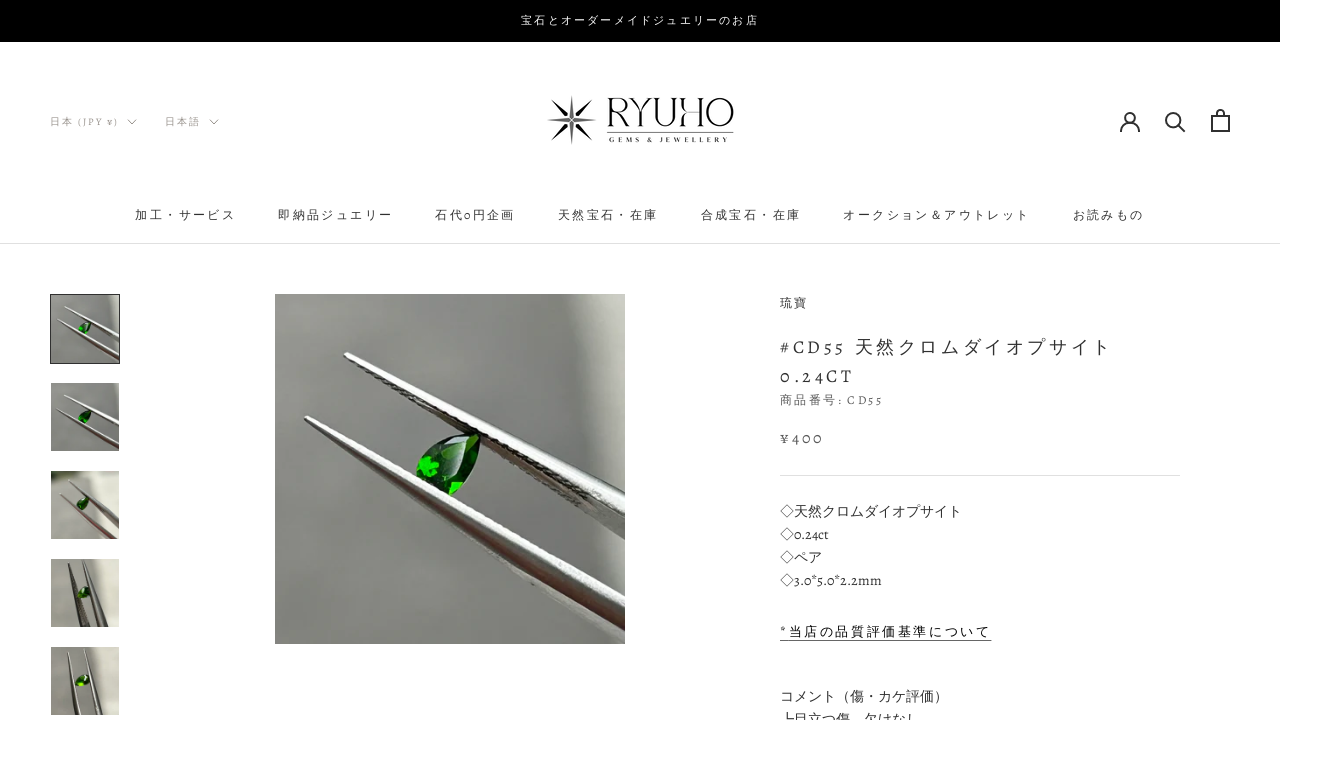

--- FILE ---
content_type: text/html; charset=utf-8
request_url: https://ryusho.jewelry/products/cd55
body_size: 37793
content:
<!doctype html>

<html class="no-js" lang="ja">
<script src="https://cdnjs.cloudflare.com/ajax/libs/jquery/2.1.0/jquery.min.js"></script>
<script>
  if ((typeof jQuery === 'undefined') || (parseFloat(jQuery.fn.jquery) < 1.7)) {
    jqueryScript = document.createElement('script');
    jqueryScript.src = 'https://code.jquery.com/jquery-3.6.0.min.js';
    document.head.append(jqueryScript);
  }

  var wk_general_config = {"show_products_tag":{"value":"0","extra_field":null},"sort_by_customer":{"value":0,"extra_field":"null"},"start_bid_upcoming_auction":{"value":"0","extra_field":null},"wk_show_current_bid_pp":{"value":"0","extra_field":null},"wk_show_start_current_bid_pp":{"value":"0","extra_field":null}};
  var wk_auction_config = {"auction_joining_fee":{"value":"0","extra_field":"1"},"autofill_minimum_bid":{"value":1,"extra_field":null},"auto_pay":{"value":0,"extra_field":0},"banned_bidders":{"value":"0","extra_field":null},"bidder_username":{"value":"0","extra_field":null},"bid_as_anonymous":{"value":0,"extra_field":null},"capped_amount":{"value":"0","extra_field":null},"confirmation_for_bid":{"value":1,"extra_field":null},"currency":{"value":"JPY","extra_field":null},"current_bid_metafield":{"value":"0","extra_field":null},"days_to_show_auction":{"value":"0","extra_field":null},"display_proxy_bid":{"value":"0","extra_field":null},"enable_buy_now":{"value":"","extra_field":"booking_amt"},"enable_proxy_Bid":{"value":1,"extra_field":0},"hide_all_bidders":{"value":1,"extra_field":null},"hide_buy_now":{"value":"0","extra_field":null},"hide_finished_auction":{"value":"5","extra_field":null},"highest_bid_mail_config":{"value":"0","extra_field":null},"highlight_current_bid":{"value":"1","extra_field":"{\"customer_highest_bidder\":\"rgba(0, 250, 0, 1)\",\"customer_participated\":\"rgba(255, 0, 0, 1)\",\"customer_not_participated\":\"rgba(0, 0, 0, 1)\"}"},"integer_bid_only":{"value":"0","extra_field":null},"joining_fee_policy":{"value":"once_per_auction","extra_field":null},"max_bid_amt_allow":{"value":"0","extra_field":null},"max_bid_increment":{"value":"0","extra_field":null},"min_bid_amt_allow":{"value":"1","extra_field":null},"multi_currency":{"value":"0","extra_field":null},"outbid_notification":{"value":1,"extra_field":null},"pagination":{"value":"0","extra_field":null},"place_bid_collection":{"value":1,"extra_field":null},"popcorn_bidding":{"value":1,"extra_field":null},"remove_reserve_price":{"value":"0","extra_field":null},"reserve_price_met":{"value":"0","extra_field":null},"selling_auto_pay":{"value":"0","extra_field":null},"sell_multiple_units":{"value":0,"extra_field":1},"send_bid_email":{"value":1,"extra_field":null},"show_bidders":{"value":"1","extra_field":null},"show_end_bid":{"value":1,"extra_field":null},"show_popcornbid_desc":{"value":1,"extra_field":null},"show_reserved_price":{"value":"0","extra_field":null},"tax_on_joining":{"value":0,"extra_field":"1"},"terms_and_conditions":{"value":"","extra_field":"{\\\"default_handle\\\":false,\\\"tag_based_handle\\\":false}"},"update_customer_declined_card":{"value":"0","extra_field":null},"wk_delivery_preference":{"value":"0","extra_field":null},"wk_show_max_bid":{"value":"1","extra_field":null},"wk_show_premium_price":{"value":"0","extra_field":null}};
  var wk_widget_config = {"date_format":{"value":"%Y年 %m月 %d日 %H時 %M分 %S秒","extra_field":null},"widget_type":{"value":"2","extra_field":null},"wk_show_seconds":{"value":"1","extra_field":null}};
  var wk_theme_colors = {"bdr_color":{"value":"rgba(204, 204, 204, 1)","extra_field":null},"btn_text_color":{"value":"rgba(255, 255, 255, 1)","extra_field":null},"form_bg_color":{"value":"rgba(0, 0, 0, 0)","extra_field":null},"label_color":{"value":"rgba(64, 64, 64, 1)","extra_field":null},"text_color":{"value":"rgba(85, 85, 85, 1)","extra_field":null},"theme_color":{"value":"rgba(92, 71, 56, 1)","extra_field":null}};
  var wk_labels = {"action":"Action","add_card":"カードを追加する","add_update_address":"Add\/Update Address","alert":"通知","all_bidding_details":"入札中のオークション","all_running_auctions":"All Running Auctions","alphabetically_A_Z":"Alphabetically, A-Z","alphabetically_Z_A":"アルファベット順","alphanumeric_values_only":"Only Alphanumeric values are allowed for username","amount_to_be_paid":"お支払い額","anonymous":"非公開入札者","app_is_under_maintanance":"システムメンテナンス中","auction_ended_at":"で終了しました","auction_ending_latest":"残り時間が長い順","auction_ending_soonest":"残り時間が短い順","auction_starts_in":"オークション開始日","banned_bidder_msg":"You have been banned to buy any auction product","banned_username_comment":"We regret to inform you that your previous username has been banned due to a violation of our community guidelines. Kindly update your account with a new username.","bidder_name":"入札者","bidding_closed_for_product":"この商品の入札は締め切りました","bidding_date":"入札時間","bid_amount":"入札価格","bid_counts_bid":"入札数{$bid_count} ","bid_end_date":"終了日","bid_start_date":"オークション開始日","bid_successfully_placed":"入札完了","billing_address_placeholder":"請求先住所を選択","bill_to":"請求書送付先","buy_all":"Buy All","buy_now":"{$buy_now_amount}で即購入する","cancel":"Cancel","cancel_card":"カード登録を取り消す","card_authentication_failed":"Card Authentication Failed","card_declined":"Card Declined","card_number":"カード番号","card_removed_successfully":"カードは削除されました","card_updated_successfully":"カード情報が更新されました","change_card_details":"カード情報を変更する","checkout_session_id_invalid":"Checkout session id is invalid","confirm_proxy_content":"Do you want to replace your current proxy bid of {$previous_proxy_bid} with {$current_proxy_bid}","confirm_your_bid":"入札を確定する","contact_you_soon":"Merchant Will Be Respond You Soon On Your Request","current_bid":"Current Bid","current_bid_low_to_igh":"価格が安い順","current_id_high_to_low":"価格が高い順","days":"日","delivery":"Delivery","delivery_preference":"Delivery Preference","didnt_win":"Didn't Win","end_date":"終了時間","enter_username":"Enter Username","enter_user_name":"Enter New Username","expire_date":"有効期限","expiry_date":"有効期限","filter_by":"Filter By","for_auction_purchase":"For Auction Purchase","hide_identity_from_bidders":"非公開IDで入札","highest_bid":"Highest Bid","highest_bidder":"最高額入札者","hours":"時間","integer_bid_only":"入札エラー：入札価格の入力は整数でお願い致します。","join_auction":"入札に参加する","location_address":"Location Address","location_name":"Location Name","lost":"Lost","mail_sent":"Your Request Has Been Sent","maximum_bidding_amount_allowed":"Maximum bidding amount allowed","max_bid":"Max Bid","min":"分","minimum_bidding_amount_allowed":"現在の最低入札額","min_proxy_bid":"Minimum proxy bidding amount allowed","msg_winner_processing":"{$auction_count} of your won auctions are still under process. Please wait for a while to purchase all your won auctions at once.","normal":"通常","normal_and_proxy":"Normal and Proxy","not_purchased":"Not Purchased","no_":"価格変更","no_bids":"入札なし","no_of_bids":"入札された数","no_record_found":"No Record Found...","only_one_space_is_allowed":"Only one space is allowed","or_":"または","participated_auctions":"オークション参加者","pay_booking_amount_to_buy_now":"デポジット{$booking_amount}で購入予約をする","pay_with_card":"カード決済をする","pay_with_card_2":"カードでお支払い","place_automatic_bid":"自動入札","place_bid":"入札する","place_my_bid":"入札する","place_normal_proxy_bid_here":"Place Normal Bid and Proxy Bid from here.","place_proxy_bid":"Place Proxy Bid","place_your_bid":"Place Your Bid","please_agree_terms_and_conditions_before_joining":"入札に参加する前にご利用規約に同意して下さい","please_select_delivery_preference":"Please select delivery preference","popcorn_bidding":"POPCORN BIDDING","popcorn_bidding_description":"終了時間間際に入札がされると自動で終了時間が延長するオークションのシステムです。","price_per_unit":"単価","proceed":"Proceed","product_image":"Product Image","product_name":"商品名","proxy":"Proxy","proxy_already_reserved":"This proxy amount is already reserved.","proxy_bid":"Proxy Bid","proxy_bidding_activated":"Proxy Bidding Activated Successfully","proxy_bid_rule_description":"In case the bidding value is greater than and equal to Current Bid + 2*(minimum allowed bid- Current Bid) then,it this will be placed as a Proxy bid.","proxy_bid_rule_notice":"Proxy Bidding: Enter the maximum you are willing to bid, if someone else places a bid the system will automatically increase yours by increments till the maximum amount you bid for.","proxy_confirmation":"Proxy Confirmation","proxy_high_bid_till_target":"お客様が現在の最高額入札者です","purchased":"Purchased","quantity":"数量","quantity_bid":"Quantity Bid","remove_card":"カードを消去する","remove_card_msg_front":"You cannot remove your card as you have bids on running auctions.","request_to_admin":"Request To Admin","reserved_price":"予約価格","reserve_price_met":"Reserve Price Met","reserve_price_not_met":"Reserve Price Not Met","running_auctions":"開催中のオークション","save_shipping":"Save Shipping","search":"検索","search_tag":"Search Tag","sec":"秒","select":"Select","select_all":"Select All","select_bidding_type":"Select Bidding Type","select_products_tag":"Select Products Tag","select_sort_by":"並び替え","selling_autopay_first_authorization":"This is an Autopay auction. To place a bid, you must authorise by placing an order. If you are declared the winner, the winning amount will be automatically deducted.Otherwise, your order amount will be refunded.","selling_autopay_reauthorize_label":"Since your bidding amount is higher than the authorised amount, please place another order to increase the authorization amount required for your bid to be considered.","shipping_address_placeholder":"配送先住所を選択","shipping_methods":"配送方法","ship_to":"お送り先","sort_by":"並び替え","start_bid":"Start Bid","start_bidding_amount":"入札開始金額","status":"Status","store_pickup":"Store Pickup","store_pickup_details":"Store Pickup Details","submit":"Submit","sure_want_to_place_this_bid":"この価格で入札をしてもよろしいでしょうか？","system_generated_bid":"System Generated Bid","target_amount_for_auto_bid":"自動入札の目標額をご入力下さい","terms_and_conditions":"ご利用規約","terms_and_conditions_label":"{$terms_and_conditions}に同意します","time_left":"残り時間","transaction_declined_description":"Transaction was declined with this card on your last auction win. Please update the card details to avoid payment cancellation for future auctions.","upcoming_auctions":"開催予定のオークション","update_card":"Update Card","update_card_details":"カード情報を更新する","update_shipping":"Update Shipping","update_shipping_method":"配送方法の更新","update_username":"Update Username","update_username_detail":"Update Username Detail","username":"Username","username_exists":"Username Already Exists","username_notice":"You can enter any custom username here that will be visible to all auction bidders instead of real name.","username_not_allowed":"Username not allowed","username_updated_successfully":"Username Updated Successfully","view_auction":"オークションを見る","view_your_bids":"入札状況を見る","winning_auctions":"終了したオークション","winning_bid_amount_new":"Winning Bid Amount","winning_bid_amt":"Winning Amount","wk_update_username":"Update Username","yes":"入札","you":"お客様","your_card":"お客様のカード","your_current_bid":"現在の入札額","your_last_bid":"Your Last Bid","Youve_been_outbid":"他の人があなたよりも高値をつけました"};
</script>
  <head>

    <!-- Google tag (gtag.js) -->
<script async src="https://www.googletagmanager.com/gtag/js?id=G-0FEY5TKHX8"></script>
<script>
  window.dataLayer = window.dataLayer || [];
  function gtag(){dataLayer.push(arguments);}
  gtag('js', new Date());

  gtag('config', 'G-0FEY5TKHX8');
</script><!--Content in content_for_header -->
<!--LayoutHub-Embed--><link rel="stylesheet" href="https://fonts.googleapis.com/css?display=swap&family=PT+Serif:100,200,300,400,500,600,700,800,900&display=swap|PT+Serif:100,200,300,400,500,600,700,800,900&display=swap" /><link rel="stylesheet" type="text/css" href="[data-uri]" media="all">
<!--LH--><!--/LayoutHub-Embed--><meta charset="utf-8"> 
    <meta http-equiv="X-UA-Compatible" content="IE=edge,chrome=1">
    <meta name="viewport" content="width=device-width, initial-scale=1.0, height=device-height, minimum-scale=1.0, maximum-scale=1.0">
    <meta name="theme-color" content="">
    
    <title>
      #CD55 天然クロムダイオプサイト 0.24ct &ndash; RYUHO ONLINE
    </title><meta name="description" content="◇天然クロムダイオプサイト◇0.24ct◇ペア◇3.0*5.0*2.2mm*当店の品質評価基準について コメント（傷・カケ評価）┗目立つ傷、欠けなし ※肉眼で目立つもののみを記載しています(それらを含めた評価を鑑みて価格を設定しております)。尚、微細なスレや磨き残しなどは特に記載をしておりませんので、ご承知おきくださいませ。 ※天然石の為、内包物等が見られる場合がございます。可能な限り画像で確認できるようにしておりますので、詳細については商品画像をご参照ください。 ※最大限、現物に近い色合いを再現できるよう努めておりますが、お使いの端末の種類やブラウザ環境、表示設定(ナイトモードなど)等の影響により色合いが異なって見える場合がござい"><link rel="canonical" href="https://ryusho.jewelry/products/cd55"><link rel="shortcut icon" href="//ryusho.jewelry/cdn/shop/files/favcon_96x.png?v=1713312203" type="image/png"><meta property="og:type" content="product">
  <meta property="og:title" content="#CD55 天然クロムダイオプサイト 0.24ct"><meta property="og:image" content="http://ryusho.jewelry/cdn/shop/products/IMG_0943_c4e9469b-cec3-46cf-9409-abe5bffa2a71.jpg?v=1680688403">
    <meta property="og:image:secure_url" content="https://ryusho.jewelry/cdn/shop/products/IMG_0943_c4e9469b-cec3-46cf-9409-abe5bffa2a71.jpg?v=1680688403">
    <meta property="og:image:width" content="1435">
    <meta property="og:image:height" content="1435"><meta property="product:price:amount" content="400">
  <meta property="product:price:currency" content="JPY"><meta property="og:description" content="◇天然クロムダイオプサイト◇0.24ct◇ペア◇3.0*5.0*2.2mm*当店の品質評価基準について コメント（傷・カケ評価）┗目立つ傷、欠けなし ※肉眼で目立つもののみを記載しています(それらを含めた評価を鑑みて価格を設定しております)。尚、微細なスレや磨き残しなどは特に記載をしておりませんので、ご承知おきくださいませ。 ※天然石の為、内包物等が見られる場合がございます。可能な限り画像で確認できるようにしておりますので、詳細については商品画像をご参照ください。 ※最大限、現物に近い色合いを再現できるよう努めておりますが、お使いの端末の種類やブラウザ環境、表示設定(ナイトモードなど)等の影響により色合いが異なって見える場合がござい"><meta property="og:url" content="https://ryusho.jewelry/products/cd55">
<meta property="og:site_name" content="RYUHO ONLINE"><meta name="twitter:card" content="summary"><meta name="twitter:title" content="#CD55 天然クロムダイオプサイト 0.24ct">
  <meta name="twitter:description" content="◇天然クロムダイオプサイト◇0.24ct◇ペア◇3.0*5.0*2.2mm*当店の品質評価基準について
コメント（傷・カケ評価）┗目立つ傷、欠けなし
※肉眼で目立つもののみを記載しています(それらを含めた評価を鑑みて価格を設定しております)。尚、微細なスレや磨き残しなどは特に記載をしておりませんので、ご承知おきくださいませ。
※天然石の為、内包物等が見られる場合がございます。可能な限り画像で確認できるようにしておりますので、詳細については商品画像をご参照ください。
※最大限、現物に近い色合いを再現できるよう努めておりますが、お使いの端末の種類やブラウザ環境、表示設定(ナイトモードなど)等の影響により色合いが異なって見える場合がございます。
▷ジュエリーへのお仕立ても随時承っております。オーダーメイドについてはこちら»お問い合わせはこちら»">
  <meta name="twitter:image" content="https://ryusho.jewelry/cdn/shop/products/IMG_0943_c4e9469b-cec3-46cf-9409-abe5bffa2a71_600x600_crop_center.jpg?v=1680688403">
    <style>
  @font-face {
  font-family: Alegreya;
  font-weight: 400;
  font-style: normal;
  font-display: fallback;
  src: url("//ryusho.jewelry/cdn/fonts/alegreya/alegreya_n4.9d59d35c9865f13cc7223c9847768350c0c7301a.woff2") format("woff2"),
       url("//ryusho.jewelry/cdn/fonts/alegreya/alegreya_n4.a883043573688913d15d350b7a40349399b2ef99.woff") format("woff");
}

  @font-face {
  font-family: Alegreya;
  font-weight: 400;
  font-style: normal;
  font-display: fallback;
  src: url("//ryusho.jewelry/cdn/fonts/alegreya/alegreya_n4.9d59d35c9865f13cc7223c9847768350c0c7301a.woff2") format("woff2"),
       url("//ryusho.jewelry/cdn/fonts/alegreya/alegreya_n4.a883043573688913d15d350b7a40349399b2ef99.woff") format("woff");
}


  @font-face {
  font-family: Alegreya;
  font-weight: 700;
  font-style: normal;
  font-display: fallback;
  src: url("//ryusho.jewelry/cdn/fonts/alegreya/alegreya_n7.94acea1149930a7b242e750715301e9002cdbb09.woff2") format("woff2"),
       url("//ryusho.jewelry/cdn/fonts/alegreya/alegreya_n7.44924b4ad31cd43b056fd2b37a197352574886fd.woff") format("woff");
}

  @font-face {
  font-family: Alegreya;
  font-weight: 400;
  font-style: italic;
  font-display: fallback;
  src: url("//ryusho.jewelry/cdn/fonts/alegreya/alegreya_i4.8dee6f2ed2ce33b7dc66259131d71ed090011461.woff2") format("woff2"),
       url("//ryusho.jewelry/cdn/fonts/alegreya/alegreya_i4.f1e64827a79062bc46c078ea2821c6711f0f09ad.woff") format("woff");
}

  @font-face {
  font-family: Alegreya;
  font-weight: 700;
  font-style: italic;
  font-display: fallback;
  src: url("//ryusho.jewelry/cdn/fonts/alegreya/alegreya_i7.5e65007906c5f78bc33208b7b54b20b3c445ca0e.woff2") format("woff2"),
       url("//ryusho.jewelry/cdn/fonts/alegreya/alegreya_i7.4848fae5074f900a889cf3e9420385da30033d27.woff") format("woff");
}


  :root {
    --heading-font-family : Alegreya, serif;
    --heading-font-weight : 400;
    --heading-font-style  : normal;

    --text-font-family : Alegreya, serif;
    --text-font-weight : 400;
    --text-font-style  : normal;

    --base-text-font-size   : 14px;
    --default-text-font-size: 14px;--background          : #ffffff;
    --background-rgb      : 255, 255, 255;
    --light-background    : #ffffff;
    --light-background-rgb: 255, 255, 255;
    --heading-color       : #303030;
    --text-color          : #303030;
    --text-color-rgb      : 48, 48, 48;
    --text-color-light    : #595959;
    --text-color-light-rgb: 89, 89, 89;
    --link-color          : #000000;
    --link-color-rgb      : 0, 0, 0;
    --border-color        : #e0e0e0;
    --border-color-rgb    : 224, 224, 224;

    --button-background    : #ffffff;
    --button-background-rgb: 255, 255, 255;
    --button-text-color    : #303030;

    --header-background       : #ffffff;
    --header-heading-color    : #303030;
    --header-light-text-color : #97918b;
    --header-border-color     : #e0e0e0;

    --footer-background    : #ffffff;
    --footer-text-color    : #595959;
    --footer-heading-color : #303030;
    --footer-border-color  : #e6e6e6;

    --navigation-background      : #ffffff;
    --navigation-background-rgb  : 255, 255, 255;
    --navigation-text-color      : #303030;
    --navigation-text-color-light: rgba(48, 48, 48, 0.5);
    --navigation-border-color    : rgba(48, 48, 48, 0.25);

    --newsletter-popup-background     : #ffffff;
    --newsletter-popup-text-color     : #303030;
    --newsletter-popup-text-color-rgb : 48, 48, 48;

    --secondary-elements-background       : #ffffff;
    --secondary-elements-background-rgb   : 255, 255, 255;
    --secondary-elements-text-color       : #303030;
    --secondary-elements-text-color-light : rgba(48, 48, 48, 0.5);
    --secondary-elements-border-color     : rgba(48, 48, 48, 0.25);

    --product-sale-price-color    : #f94c43;
    --product-sale-price-color-rgb: 249, 76, 67;
    --product-star-rating: #f6a429;

    /* Shopify related variables */
    --payment-terms-background-color: #ffffff;

    /* Products */

    --horizontal-spacing-four-products-per-row: 60px;
        --horizontal-spacing-two-products-per-row : 60px;

    --vertical-spacing-four-products-per-row: 60px;
        --vertical-spacing-two-products-per-row : 75px;

    /* Animation */
    --drawer-transition-timing: cubic-bezier(0.645, 0.045, 0.355, 1);
    --header-base-height: 80px; /* We set a default for browsers that do not support CSS variables */

    /* Cursors */
    --cursor-zoom-in-svg    : url(//ryusho.jewelry/cdn/shop/t/2/assets/cursor-zoom-in.svg?v=169337020044000511451656278753);
    --cursor-zoom-in-2x-svg : url(//ryusho.jewelry/cdn/shop/t/2/assets/cursor-zoom-in-2x.svg?v=163885027072013793871656278753);
  }
</style>

<script>
  // IE11 does not have support for CSS variables, so we have to polyfill them
  if (!(((window || {}).CSS || {}).supports && window.CSS.supports('(--a: 0)'))) {
    const script = document.createElement('script');
    script.type = 'text/javascript';
    script.src = 'https://cdn.jsdelivr.net/npm/css-vars-ponyfill@2';
    script.onload = function() {
      cssVars({});
    };

    document.getElementsByTagName('head')[0].appendChild(script);
  }
</script>

    <script>window.performance && window.performance.mark && window.performance.mark('shopify.content_for_header.start');</script><meta id="shopify-digital-wallet" name="shopify-digital-wallet" content="/65221263590/digital_wallets/dialog">
<meta name="shopify-checkout-api-token" content="40d837fb3228c9066a0c390b6b86e172">
<meta id="in-context-paypal-metadata" data-shop-id="65221263590" data-venmo-supported="false" data-environment="production" data-locale="ja_JP" data-paypal-v4="true" data-currency="JPY">
<link rel="alternate" hreflang="x-default" href="https://ryusho.jewelry/products/cd55">
<link rel="alternate" hreflang="ja" href="https://ryusho.jewelry/products/cd55">
<link rel="alternate" hreflang="zh-Hant" href="https://ryusho.jewelry/zh/products/cd55">
<link rel="alternate" hreflang="en" href="https://ryusho.jewelry/en/products/cd55">
<link rel="alternate" hreflang="ja-TW" href="https://ryusho.jewelry/ja-tw/products/cd55">
<link rel="alternate" hreflang="zh-Hant-TW" href="https://ryusho.jewelry/zh-tw/products/cd55">
<link rel="alternate" hreflang="zh-Hant-AE" href="https://ryusho.jewelry/zh/products/cd55">
<link rel="alternate" hreflang="zh-Hant-AT" href="https://ryusho.jewelry/zh/products/cd55">
<link rel="alternate" hreflang="zh-Hant-AU" href="https://ryusho.jewelry/zh/products/cd55">
<link rel="alternate" hreflang="zh-Hant-BE" href="https://ryusho.jewelry/zh/products/cd55">
<link rel="alternate" hreflang="zh-Hant-CA" href="https://ryusho.jewelry/zh/products/cd55">
<link rel="alternate" hreflang="zh-Hant-CH" href="https://ryusho.jewelry/zh/products/cd55">
<link rel="alternate" hreflang="zh-Hant-CZ" href="https://ryusho.jewelry/zh/products/cd55">
<link rel="alternate" hreflang="zh-Hant-DE" href="https://ryusho.jewelry/zh/products/cd55">
<link rel="alternate" hreflang="zh-Hant-DK" href="https://ryusho.jewelry/zh/products/cd55">
<link rel="alternate" hreflang="zh-Hant-ES" href="https://ryusho.jewelry/zh/products/cd55">
<link rel="alternate" hreflang="zh-Hant-FI" href="https://ryusho.jewelry/zh/products/cd55">
<link rel="alternate" hreflang="zh-Hant-FR" href="https://ryusho.jewelry/zh/products/cd55">
<link rel="alternate" hreflang="zh-Hant-GB" href="https://ryusho.jewelry/zh/products/cd55">
<link rel="alternate" hreflang="zh-Hant-HK" href="https://ryusho.jewelry/zh/products/cd55">
<link rel="alternate" hreflang="zh-Hant-IE" href="https://ryusho.jewelry/zh/products/cd55">
<link rel="alternate" hreflang="zh-Hant-IL" href="https://ryusho.jewelry/zh/products/cd55">
<link rel="alternate" hreflang="zh-Hant-IT" href="https://ryusho.jewelry/zh/products/cd55">
<link rel="alternate" hreflang="zh-Hant-JP" href="https://ryusho.jewelry/zh/products/cd55">
<link rel="alternate" hreflang="zh-Hant-KR" href="https://ryusho.jewelry/zh/products/cd55">
<link rel="alternate" hreflang="zh-Hant-MY" href="https://ryusho.jewelry/zh/products/cd55">
<link rel="alternate" hreflang="zh-Hant-NL" href="https://ryusho.jewelry/zh/products/cd55">
<link rel="alternate" hreflang="zh-Hant-NO" href="https://ryusho.jewelry/zh/products/cd55">
<link rel="alternate" hreflang="zh-Hant-NZ" href="https://ryusho.jewelry/zh/products/cd55">
<link rel="alternate" hreflang="zh-Hant-PL" href="https://ryusho.jewelry/zh/products/cd55">
<link rel="alternate" hreflang="zh-Hant-PT" href="https://ryusho.jewelry/zh/products/cd55">
<link rel="alternate" hreflang="zh-Hant-SE" href="https://ryusho.jewelry/zh/products/cd55">
<link rel="alternate" hreflang="zh-Hant-SG" href="https://ryusho.jewelry/zh/products/cd55">
<link rel="alternate" hreflang="zh-Hant-US" href="https://ryusho.jewelry/zh/products/cd55">
<link rel="alternate" type="application/json+oembed" href="https://ryusho.jewelry/products/cd55.oembed">
<script async="async" src="/checkouts/internal/preloads.js?locale=ja-JP"></script>
<script id="shopify-features" type="application/json">{"accessToken":"40d837fb3228c9066a0c390b6b86e172","betas":["rich-media-storefront-analytics"],"domain":"ryusho.jewelry","predictiveSearch":false,"shopId":65221263590,"locale":"ja"}</script>
<script>var Shopify = Shopify || {};
Shopify.shop = "1d2431.myshopify.com";
Shopify.locale = "ja";
Shopify.currency = {"active":"JPY","rate":"1.0"};
Shopify.country = "JP";
Shopify.theme = {"name":"RYUHO","id":133754683622,"schema_name":"Prestige","schema_version":"5.7.0","theme_store_id":855,"role":"main"};
Shopify.theme.handle = "null";
Shopify.theme.style = {"id":null,"handle":null};
Shopify.cdnHost = "ryusho.jewelry/cdn";
Shopify.routes = Shopify.routes || {};
Shopify.routes.root = "/";</script>
<script type="module">!function(o){(o.Shopify=o.Shopify||{}).modules=!0}(window);</script>
<script>!function(o){function n(){var o=[];function n(){o.push(Array.prototype.slice.apply(arguments))}return n.q=o,n}var t=o.Shopify=o.Shopify||{};t.loadFeatures=n(),t.autoloadFeatures=n()}(window);</script>
<script id="shop-js-analytics" type="application/json">{"pageType":"product"}</script>
<script defer="defer" async type="module" src="//ryusho.jewelry/cdn/shopifycloud/shop-js/modules/v2/client.init-shop-cart-sync_CHE6QNUr.ja.esm.js"></script>
<script defer="defer" async type="module" src="//ryusho.jewelry/cdn/shopifycloud/shop-js/modules/v2/chunk.common_D98kRh4-.esm.js"></script>
<script defer="defer" async type="module" src="//ryusho.jewelry/cdn/shopifycloud/shop-js/modules/v2/chunk.modal_BNwoMci-.esm.js"></script>
<script type="module">
  await import("//ryusho.jewelry/cdn/shopifycloud/shop-js/modules/v2/client.init-shop-cart-sync_CHE6QNUr.ja.esm.js");
await import("//ryusho.jewelry/cdn/shopifycloud/shop-js/modules/v2/chunk.common_D98kRh4-.esm.js");
await import("//ryusho.jewelry/cdn/shopifycloud/shop-js/modules/v2/chunk.modal_BNwoMci-.esm.js");

  window.Shopify.SignInWithShop?.initShopCartSync?.({"fedCMEnabled":true,"windoidEnabled":true});

</script>
<script>(function() {
  var isLoaded = false;
  function asyncLoad() {
    if (isLoaded) return;
    isLoaded = true;
    var urls = ["https:\/\/app.layouthub.com\/shopify\/layouthub.js?shop=1d2431.myshopify.com"];
    for (var i = 0; i < urls.length; i++) {
      var s = document.createElement('script');
      s.type = 'text/javascript';
      s.async = true;
      s.src = urls[i];
      var x = document.getElementsByTagName('script')[0];
      x.parentNode.insertBefore(s, x);
    }
  };
  if(window.attachEvent) {
    window.attachEvent('onload', asyncLoad);
  } else {
    window.addEventListener('load', asyncLoad, false);
  }
})();</script>
<script id="__st">var __st={"a":65221263590,"offset":32400,"reqid":"25fbced4-ffd7-436f-800e-7f919b671892-1769689384","pageurl":"ryusho.jewelry\/products\/cd55","u":"5e65b5af4aac","p":"product","rtyp":"product","rid":8093199597798};</script>
<script>window.ShopifyPaypalV4VisibilityTracking = true;</script>
<script id="captcha-bootstrap">!function(){'use strict';const t='contact',e='account',n='new_comment',o=[[t,t],['blogs',n],['comments',n],[t,'customer']],c=[[e,'customer_login'],[e,'guest_login'],[e,'recover_customer_password'],[e,'create_customer']],r=t=>t.map((([t,e])=>`form[action*='/${t}']:not([data-nocaptcha='true']) input[name='form_type'][value='${e}']`)).join(','),a=t=>()=>t?[...document.querySelectorAll(t)].map((t=>t.form)):[];function s(){const t=[...o],e=r(t);return a(e)}const i='password',u='form_key',d=['recaptcha-v3-token','g-recaptcha-response','h-captcha-response',i],f=()=>{try{return window.sessionStorage}catch{return}},m='__shopify_v',_=t=>t.elements[u];function p(t,e,n=!1){try{const o=window.sessionStorage,c=JSON.parse(o.getItem(e)),{data:r}=function(t){const{data:e,action:n}=t;return t[m]||n?{data:e,action:n}:{data:t,action:n}}(c);for(const[e,n]of Object.entries(r))t.elements[e]&&(t.elements[e].value=n);n&&o.removeItem(e)}catch(o){console.error('form repopulation failed',{error:o})}}const l='form_type',E='cptcha';function T(t){t.dataset[E]=!0}const w=window,h=w.document,L='Shopify',v='ce_forms',y='captcha';let A=!1;((t,e)=>{const n=(g='f06e6c50-85a8-45c8-87d0-21a2b65856fe',I='https://cdn.shopify.com/shopifycloud/storefront-forms-hcaptcha/ce_storefront_forms_captcha_hcaptcha.v1.5.2.iife.js',D={infoText:'hCaptchaによる保護',privacyText:'プライバシー',termsText:'利用規約'},(t,e,n)=>{const o=w[L][v],c=o.bindForm;if(c)return c(t,g,e,D).then(n);var r;o.q.push([[t,g,e,D],n]),r=I,A||(h.body.append(Object.assign(h.createElement('script'),{id:'captcha-provider',async:!0,src:r})),A=!0)});var g,I,D;w[L]=w[L]||{},w[L][v]=w[L][v]||{},w[L][v].q=[],w[L][y]=w[L][y]||{},w[L][y].protect=function(t,e){n(t,void 0,e),T(t)},Object.freeze(w[L][y]),function(t,e,n,w,h,L){const[v,y,A,g]=function(t,e,n){const i=e?o:[],u=t?c:[],d=[...i,...u],f=r(d),m=r(i),_=r(d.filter((([t,e])=>n.includes(e))));return[a(f),a(m),a(_),s()]}(w,h,L),I=t=>{const e=t.target;return e instanceof HTMLFormElement?e:e&&e.form},D=t=>v().includes(t);t.addEventListener('submit',(t=>{const e=I(t);if(!e)return;const n=D(e)&&!e.dataset.hcaptchaBound&&!e.dataset.recaptchaBound,o=_(e),c=g().includes(e)&&(!o||!o.value);(n||c)&&t.preventDefault(),c&&!n&&(function(t){try{if(!f())return;!function(t){const e=f();if(!e)return;const n=_(t);if(!n)return;const o=n.value;o&&e.removeItem(o)}(t);const e=Array.from(Array(32),(()=>Math.random().toString(36)[2])).join('');!function(t,e){_(t)||t.append(Object.assign(document.createElement('input'),{type:'hidden',name:u})),t.elements[u].value=e}(t,e),function(t,e){const n=f();if(!n)return;const o=[...t.querySelectorAll(`input[type='${i}']`)].map((({name:t})=>t)),c=[...d,...o],r={};for(const[a,s]of new FormData(t).entries())c.includes(a)||(r[a]=s);n.setItem(e,JSON.stringify({[m]:1,action:t.action,data:r}))}(t,e)}catch(e){console.error('failed to persist form',e)}}(e),e.submit())}));const S=(t,e)=>{t&&!t.dataset[E]&&(n(t,e.some((e=>e===t))),T(t))};for(const o of['focusin','change'])t.addEventListener(o,(t=>{const e=I(t);D(e)&&S(e,y())}));const B=e.get('form_key'),M=e.get(l),P=B&&M;t.addEventListener('DOMContentLoaded',(()=>{const t=y();if(P)for(const e of t)e.elements[l].value===M&&p(e,B);[...new Set([...A(),...v().filter((t=>'true'===t.dataset.shopifyCaptcha))])].forEach((e=>S(e,t)))}))}(h,new URLSearchParams(w.location.search),n,t,e,['guest_login'])})(!0,!0)}();</script>
<script integrity="sha256-4kQ18oKyAcykRKYeNunJcIwy7WH5gtpwJnB7kiuLZ1E=" data-source-attribution="shopify.loadfeatures" defer="defer" src="//ryusho.jewelry/cdn/shopifycloud/storefront/assets/storefront/load_feature-a0a9edcb.js" crossorigin="anonymous"></script>
<script data-source-attribution="shopify.dynamic_checkout.dynamic.init">var Shopify=Shopify||{};Shopify.PaymentButton=Shopify.PaymentButton||{isStorefrontPortableWallets:!0,init:function(){window.Shopify.PaymentButton.init=function(){};var t=document.createElement("script");t.src="https://ryusho.jewelry/cdn/shopifycloud/portable-wallets/latest/portable-wallets.ja.js",t.type="module",document.head.appendChild(t)}};
</script>
<script data-source-attribution="shopify.dynamic_checkout.buyer_consent">
  function portableWalletsHideBuyerConsent(e){var t=document.getElementById("shopify-buyer-consent"),n=document.getElementById("shopify-subscription-policy-button");t&&n&&(t.classList.add("hidden"),t.setAttribute("aria-hidden","true"),n.removeEventListener("click",e))}function portableWalletsShowBuyerConsent(e){var t=document.getElementById("shopify-buyer-consent"),n=document.getElementById("shopify-subscription-policy-button");t&&n&&(t.classList.remove("hidden"),t.removeAttribute("aria-hidden"),n.addEventListener("click",e))}window.Shopify?.PaymentButton&&(window.Shopify.PaymentButton.hideBuyerConsent=portableWalletsHideBuyerConsent,window.Shopify.PaymentButton.showBuyerConsent=portableWalletsShowBuyerConsent);
</script>
<script>
  function portableWalletsCleanup(e){e&&e.src&&console.error("Failed to load portable wallets script "+e.src);var t=document.querySelectorAll("shopify-accelerated-checkout .shopify-payment-button__skeleton, shopify-accelerated-checkout-cart .wallet-cart-button__skeleton"),e=document.getElementById("shopify-buyer-consent");for(let e=0;e<t.length;e++)t[e].remove();e&&e.remove()}function portableWalletsNotLoadedAsModule(e){e instanceof ErrorEvent&&"string"==typeof e.message&&e.message.includes("import.meta")&&"string"==typeof e.filename&&e.filename.includes("portable-wallets")&&(window.removeEventListener("error",portableWalletsNotLoadedAsModule),window.Shopify.PaymentButton.failedToLoad=e,"loading"===document.readyState?document.addEventListener("DOMContentLoaded",window.Shopify.PaymentButton.init):window.Shopify.PaymentButton.init())}window.addEventListener("error",portableWalletsNotLoadedAsModule);
</script>

<script type="module" src="https://ryusho.jewelry/cdn/shopifycloud/portable-wallets/latest/portable-wallets.ja.js" onError="portableWalletsCleanup(this)" crossorigin="anonymous"></script>
<script nomodule>
  document.addEventListener("DOMContentLoaded", portableWalletsCleanup);
</script>

<link id="shopify-accelerated-checkout-styles" rel="stylesheet" media="screen" href="https://ryusho.jewelry/cdn/shopifycloud/portable-wallets/latest/accelerated-checkout-backwards-compat.css" crossorigin="anonymous">
<style id="shopify-accelerated-checkout-cart">
        #shopify-buyer-consent {
  margin-top: 1em;
  display: inline-block;
  width: 100%;
}

#shopify-buyer-consent.hidden {
  display: none;
}

#shopify-subscription-policy-button {
  background: none;
  border: none;
  padding: 0;
  text-decoration: underline;
  font-size: inherit;
  cursor: pointer;
}

#shopify-subscription-policy-button::before {
  box-shadow: none;
}

      </style>

<script>window.performance && window.performance.mark && window.performance.mark('shopify.content_for_header.end');</script>

    <link rel="stylesheet" href="//ryusho.jewelry/cdn/shop/t/2/assets/theme.css?v=138856980198864303391670558969">

        <link rel="stylesheet" href="//ryusho.jewelry/cdn/shop/t/2/assets/custom.css?v=104820523588219761321677652670">

    <script>// This allows to expose several variables to the global scope, to be used in scripts
      window.theme = {
        pageType: "product",
        moneyFormat: "¥{{amount_no_decimals}}",
        moneyWithCurrencyFormat: "¥{{amount_no_decimals}} JPY",
        currencyCodeEnabled: false,
        productImageSize: "square",
        searchMode: "product,article",
        showPageTransition: false,
        showElementStaggering: false,
        showImageZooming: true
      };

      window.routes = {
        rootUrl: "\/",
        rootUrlWithoutSlash: '',
        cartUrl: "\/cart",
        cartAddUrl: "\/cart\/add",
        cartChangeUrl: "\/cart\/change",
        searchUrl: "\/search",
        productRecommendationsUrl: "\/recommendations\/products"
      };

      window.languages = {
        cartAddNote: "注文メモを追加",
        cartEditNote: "注文メモを変更",
        productImageLoadingError: "この画像を読み込めませんでした。 ページをリロードしてください。",
        productFormAddToCart: "カートに追加する",
        productFormUnavailable: "お取り扱いできません",
        productFormSoldOut: "売り切れ",
        shippingEstimatorOneResult: "1つのオプションが利用可能：",
        shippingEstimatorMoreResults: "{{count}}つのオプションが利用可能：",
        shippingEstimatorNoResults: "配送が見つかりませんでした"
      };

      window.lazySizesConfig = {
        loadHidden: false,
        hFac: 0.5,
        expFactor: 2,
        ricTimeout: 150,
        lazyClass: 'Image--lazyLoad',
        loadingClass: 'Image--lazyLoading',
        loadedClass: 'Image--lazyLoaded'
      };

      document.documentElement.className = document.documentElement.className.replace('no-js', 'js');
      document.documentElement.style.setProperty('--window-height', window.innerHeight + 'px');

      // We do a quick detection of some features (we could use Modernizr but for so little...)
      (function() {
        document.documentElement.className += ((window.CSS && window.CSS.supports('(position: sticky) or (position: -webkit-sticky)')) ? ' supports-sticky' : ' no-supports-sticky');
        document.documentElement.className += (window.matchMedia('(-moz-touch-enabled: 1), (hover: none)')).matches ? ' no-supports-hover' : ' supports-hover';
      }());

      
    </script>

    <script src="//ryusho.jewelry/cdn/shop/t/2/assets/lazysizes.min.js?v=174358363404432586981656278736" async></script><script src="//ryusho.jewelry/cdn/shop/t/2/assets/libs.min.js?v=26178543184394469741656278737" defer></script>
    <script src="//ryusho.jewelry/cdn/shop/t/2/assets/theme.js?v=116291210821653663351656278739" defer></script>
    <script src="//ryusho.jewelry/cdn/shop/t/2/assets/custom.js?v=183944157590872491501656278736" defer></script>

    <script>
      (function () {
        window.onpageshow = function() {
          if (window.theme.showPageTransition) {
            var pageTransition = document.querySelector('.PageTransition');

            if (pageTransition) {
              pageTransition.style.visibility = 'visible';
              pageTransition.style.opacity = '0';
            }
          }

          // When the page is loaded from the cache, we have to reload the cart content
          document.documentElement.dispatchEvent(new CustomEvent('cart:refresh', {
            bubbles: true
          }));
        };
      })();
    </script>

    
  <script type="application/ld+json">
  {
    "@context": "http://schema.org",
    "@type": "Product",
    "offers": [{
          "@type": "Offer",
          "name": "Default Title",
          "availability":"https://schema.org/InStock",
          "price": 400.0,
          "priceCurrency": "JPY",
          "priceValidUntil": "2026-02-08","sku": "CD55","url": "/products/cd55?variant=43591850852582"
        }
],
    "brand": {
      "name": "琉寶"
    },
    "name": "#CD55 天然クロムダイオプサイト 0.24ct",
    "description": "◇天然クロムダイオプサイト◇0.24ct◇ペア◇3.0*5.0*2.2mm*当店の品質評価基準について\nコメント（傷・カケ評価）┗目立つ傷、欠けなし\n※肉眼で目立つもののみを記載しています(それらを含めた評価を鑑みて価格を設定しております)。尚、微細なスレや磨き残しなどは特に記載をしておりませんので、ご承知おきくださいませ。\n※天然石の為、内包物等が見られる場合がございます。可能な限り画像で確認できるようにしておりますので、詳細については商品画像をご参照ください。\n※最大限、現物に近い色合いを再現できるよう努めておりますが、お使いの端末の種類やブラウザ環境、表示設定(ナイトモードなど)等の影響により色合いが異なって見える場合がございます。\n▷ジュエリーへのお仕立ても随時承っております。オーダーメイドについてはこちら»お問い合わせはこちら»",
    "category": "ルースストーン",
    "url": "/products/cd55",
    "sku": "CD55",
    "image": {
      "@type": "ImageObject",
      "url": "https://ryusho.jewelry/cdn/shop/products/IMG_0943_c4e9469b-cec3-46cf-9409-abe5bffa2a71_1024x.jpg?v=1680688403",
      "image": "https://ryusho.jewelry/cdn/shop/products/IMG_0943_c4e9469b-cec3-46cf-9409-abe5bffa2a71_1024x.jpg?v=1680688403",
      "name": "#CD55 天然クロムダイオプサイト 0.24ct",
      "width": "1024",
      "height": "1024"
    }
  }
  </script>



  <script type="application/ld+json">
  {
    "@context": "http://schema.org",
    "@type": "BreadcrumbList",
  "itemListElement": [{
      "@type": "ListItem",
      "position": 1,
      "name": "ホームページ",
      "item": "https://ryusho.jewelry"
    },{
          "@type": "ListItem",
          "position": 2,
          "name": "#CD55 天然クロムダイオプサイト 0.24ct",
          "item": "https://ryusho.jewelry/products/cd55"
        }]
  }
  </script>

  <link href="https://monorail-edge.shopifysvc.com" rel="dns-prefetch">
<script>(function(){if ("sendBeacon" in navigator && "performance" in window) {try {var session_token_from_headers = performance.getEntriesByType('navigation')[0].serverTiming.find(x => x.name == '_s').description;} catch {var session_token_from_headers = undefined;}var session_cookie_matches = document.cookie.match(/_shopify_s=([^;]*)/);var session_token_from_cookie = session_cookie_matches && session_cookie_matches.length === 2 ? session_cookie_matches[1] : "";var session_token = session_token_from_headers || session_token_from_cookie || "";function handle_abandonment_event(e) {var entries = performance.getEntries().filter(function(entry) {return /monorail-edge.shopifysvc.com/.test(entry.name);});if (!window.abandonment_tracked && entries.length === 0) {window.abandonment_tracked = true;var currentMs = Date.now();var navigation_start = performance.timing.navigationStart;var payload = {shop_id: 65221263590,url: window.location.href,navigation_start,duration: currentMs - navigation_start,session_token,page_type: "product"};window.navigator.sendBeacon("https://monorail-edge.shopifysvc.com/v1/produce", JSON.stringify({schema_id: "online_store_buyer_site_abandonment/1.1",payload: payload,metadata: {event_created_at_ms: currentMs,event_sent_at_ms: currentMs}}));}}window.addEventListener('pagehide', handle_abandonment_event);}}());</script>
<script id="web-pixels-manager-setup">(function e(e,d,r,n,o){if(void 0===o&&(o={}),!Boolean(null===(a=null===(i=window.Shopify)||void 0===i?void 0:i.analytics)||void 0===a?void 0:a.replayQueue)){var i,a;window.Shopify=window.Shopify||{};var t=window.Shopify;t.analytics=t.analytics||{};var s=t.analytics;s.replayQueue=[],s.publish=function(e,d,r){return s.replayQueue.push([e,d,r]),!0};try{self.performance.mark("wpm:start")}catch(e){}var l=function(){var e={modern:/Edge?\/(1{2}[4-9]|1[2-9]\d|[2-9]\d{2}|\d{4,})\.\d+(\.\d+|)|Firefox\/(1{2}[4-9]|1[2-9]\d|[2-9]\d{2}|\d{4,})\.\d+(\.\d+|)|Chrom(ium|e)\/(9{2}|\d{3,})\.\d+(\.\d+|)|(Maci|X1{2}).+ Version\/(15\.\d+|(1[6-9]|[2-9]\d|\d{3,})\.\d+)([,.]\d+|)( \(\w+\)|)( Mobile\/\w+|) Safari\/|Chrome.+OPR\/(9{2}|\d{3,})\.\d+\.\d+|(CPU[ +]OS|iPhone[ +]OS|CPU[ +]iPhone|CPU IPhone OS|CPU iPad OS)[ +]+(15[._]\d+|(1[6-9]|[2-9]\d|\d{3,})[._]\d+)([._]\d+|)|Android:?[ /-](13[3-9]|1[4-9]\d|[2-9]\d{2}|\d{4,})(\.\d+|)(\.\d+|)|Android.+Firefox\/(13[5-9]|1[4-9]\d|[2-9]\d{2}|\d{4,})\.\d+(\.\d+|)|Android.+Chrom(ium|e)\/(13[3-9]|1[4-9]\d|[2-9]\d{2}|\d{4,})\.\d+(\.\d+|)|SamsungBrowser\/([2-9]\d|\d{3,})\.\d+/,legacy:/Edge?\/(1[6-9]|[2-9]\d|\d{3,})\.\d+(\.\d+|)|Firefox\/(5[4-9]|[6-9]\d|\d{3,})\.\d+(\.\d+|)|Chrom(ium|e)\/(5[1-9]|[6-9]\d|\d{3,})\.\d+(\.\d+|)([\d.]+$|.*Safari\/(?![\d.]+ Edge\/[\d.]+$))|(Maci|X1{2}).+ Version\/(10\.\d+|(1[1-9]|[2-9]\d|\d{3,})\.\d+)([,.]\d+|)( \(\w+\)|)( Mobile\/\w+|) Safari\/|Chrome.+OPR\/(3[89]|[4-9]\d|\d{3,})\.\d+\.\d+|(CPU[ +]OS|iPhone[ +]OS|CPU[ +]iPhone|CPU IPhone OS|CPU iPad OS)[ +]+(10[._]\d+|(1[1-9]|[2-9]\d|\d{3,})[._]\d+)([._]\d+|)|Android:?[ /-](13[3-9]|1[4-9]\d|[2-9]\d{2}|\d{4,})(\.\d+|)(\.\d+|)|Mobile Safari.+OPR\/([89]\d|\d{3,})\.\d+\.\d+|Android.+Firefox\/(13[5-9]|1[4-9]\d|[2-9]\d{2}|\d{4,})\.\d+(\.\d+|)|Android.+Chrom(ium|e)\/(13[3-9]|1[4-9]\d|[2-9]\d{2}|\d{4,})\.\d+(\.\d+|)|Android.+(UC? ?Browser|UCWEB|U3)[ /]?(15\.([5-9]|\d{2,})|(1[6-9]|[2-9]\d|\d{3,})\.\d+)\.\d+|SamsungBrowser\/(5\.\d+|([6-9]|\d{2,})\.\d+)|Android.+MQ{2}Browser\/(14(\.(9|\d{2,})|)|(1[5-9]|[2-9]\d|\d{3,})(\.\d+|))(\.\d+|)|K[Aa][Ii]OS\/(3\.\d+|([4-9]|\d{2,})\.\d+)(\.\d+|)/},d=e.modern,r=e.legacy,n=navigator.userAgent;return n.match(d)?"modern":n.match(r)?"legacy":"unknown"}(),u="modern"===l?"modern":"legacy",c=(null!=n?n:{modern:"",legacy:""})[u],f=function(e){return[e.baseUrl,"/wpm","/b",e.hashVersion,"modern"===e.buildTarget?"m":"l",".js"].join("")}({baseUrl:d,hashVersion:r,buildTarget:u}),m=function(e){var d=e.version,r=e.bundleTarget,n=e.surface,o=e.pageUrl,i=e.monorailEndpoint;return{emit:function(e){var a=e.status,t=e.errorMsg,s=(new Date).getTime(),l=JSON.stringify({metadata:{event_sent_at_ms:s},events:[{schema_id:"web_pixels_manager_load/3.1",payload:{version:d,bundle_target:r,page_url:o,status:a,surface:n,error_msg:t},metadata:{event_created_at_ms:s}}]});if(!i)return console&&console.warn&&console.warn("[Web Pixels Manager] No Monorail endpoint provided, skipping logging."),!1;try{return self.navigator.sendBeacon.bind(self.navigator)(i,l)}catch(e){}var u=new XMLHttpRequest;try{return u.open("POST",i,!0),u.setRequestHeader("Content-Type","text/plain"),u.send(l),!0}catch(e){return console&&console.warn&&console.warn("[Web Pixels Manager] Got an unhandled error while logging to Monorail."),!1}}}}({version:r,bundleTarget:l,surface:e.surface,pageUrl:self.location.href,monorailEndpoint:e.monorailEndpoint});try{o.browserTarget=l,function(e){var d=e.src,r=e.async,n=void 0===r||r,o=e.onload,i=e.onerror,a=e.sri,t=e.scriptDataAttributes,s=void 0===t?{}:t,l=document.createElement("script"),u=document.querySelector("head"),c=document.querySelector("body");if(l.async=n,l.src=d,a&&(l.integrity=a,l.crossOrigin="anonymous"),s)for(var f in s)if(Object.prototype.hasOwnProperty.call(s,f))try{l.dataset[f]=s[f]}catch(e){}if(o&&l.addEventListener("load",o),i&&l.addEventListener("error",i),u)u.appendChild(l);else{if(!c)throw new Error("Did not find a head or body element to append the script");c.appendChild(l)}}({src:f,async:!0,onload:function(){if(!function(){var e,d;return Boolean(null===(d=null===(e=window.Shopify)||void 0===e?void 0:e.analytics)||void 0===d?void 0:d.initialized)}()){var d=window.webPixelsManager.init(e)||void 0;if(d){var r=window.Shopify.analytics;r.replayQueue.forEach((function(e){var r=e[0],n=e[1],o=e[2];d.publishCustomEvent(r,n,o)})),r.replayQueue=[],r.publish=d.publishCustomEvent,r.visitor=d.visitor,r.initialized=!0}}},onerror:function(){return m.emit({status:"failed",errorMsg:"".concat(f," has failed to load")})},sri:function(e){var d=/^sha384-[A-Za-z0-9+/=]+$/;return"string"==typeof e&&d.test(e)}(c)?c:"",scriptDataAttributes:o}),m.emit({status:"loading"})}catch(e){m.emit({status:"failed",errorMsg:(null==e?void 0:e.message)||"Unknown error"})}}})({shopId: 65221263590,storefrontBaseUrl: "https://ryusho.jewelry",extensionsBaseUrl: "https://extensions.shopifycdn.com/cdn/shopifycloud/web-pixels-manager",monorailEndpoint: "https://monorail-edge.shopifysvc.com/unstable/produce_batch",surface: "storefront-renderer",enabledBetaFlags: ["2dca8a86"],webPixelsConfigList: [{"id":"536641766","configuration":"{\"config\":\"{\\\"pixel_id\\\":\\\"GT-K4V37S8Z\\\",\\\"target_country\\\":\\\"JP\\\",\\\"gtag_events\\\":[{\\\"type\\\":\\\"purchase\\\",\\\"action_label\\\":\\\"MC-XP5H6S3JRG\\\"},{\\\"type\\\":\\\"page_view\\\",\\\"action_label\\\":\\\"MC-XP5H6S3JRG\\\"},{\\\"type\\\":\\\"view_item\\\",\\\"action_label\\\":\\\"MC-XP5H6S3JRG\\\"}],\\\"enable_monitoring_mode\\\":false}\"}","eventPayloadVersion":"v1","runtimeContext":"OPEN","scriptVersion":"b2a88bafab3e21179ed38636efcd8a93","type":"APP","apiClientId":1780363,"privacyPurposes":[],"dataSharingAdjustments":{"protectedCustomerApprovalScopes":["read_customer_address","read_customer_email","read_customer_name","read_customer_personal_data","read_customer_phone"]}},{"id":"shopify-app-pixel","configuration":"{}","eventPayloadVersion":"v1","runtimeContext":"STRICT","scriptVersion":"0450","apiClientId":"shopify-pixel","type":"APP","privacyPurposes":["ANALYTICS","MARKETING"]},{"id":"shopify-custom-pixel","eventPayloadVersion":"v1","runtimeContext":"LAX","scriptVersion":"0450","apiClientId":"shopify-pixel","type":"CUSTOM","privacyPurposes":["ANALYTICS","MARKETING"]}],isMerchantRequest: false,initData: {"shop":{"name":"RYUHO ONLINE","paymentSettings":{"currencyCode":"JPY"},"myshopifyDomain":"1d2431.myshopify.com","countryCode":"JP","storefrontUrl":"https:\/\/ryusho.jewelry"},"customer":null,"cart":null,"checkout":null,"productVariants":[{"price":{"amount":400.0,"currencyCode":"JPY"},"product":{"title":"#CD55 天然クロムダイオプサイト 0.24ct","vendor":"琉寶","id":"8093199597798","untranslatedTitle":"#CD55 天然クロムダイオプサイト 0.24ct","url":"\/products\/cd55","type":"ルースストーン"},"id":"43591850852582","image":{"src":"\/\/ryusho.jewelry\/cdn\/shop\/products\/IMG_0943_c4e9469b-cec3-46cf-9409-abe5bffa2a71.jpg?v=1680688403"},"sku":"CD55","title":"Default Title","untranslatedTitle":"Default Title"}],"purchasingCompany":null},},"https://ryusho.jewelry/cdn","1d2a099fw23dfb22ep557258f5m7a2edbae",{"modern":"","legacy":""},{"shopId":"65221263590","storefrontBaseUrl":"https:\/\/ryusho.jewelry","extensionBaseUrl":"https:\/\/extensions.shopifycdn.com\/cdn\/shopifycloud\/web-pixels-manager","surface":"storefront-renderer","enabledBetaFlags":"[\"2dca8a86\"]","isMerchantRequest":"false","hashVersion":"1d2a099fw23dfb22ep557258f5m7a2edbae","publish":"custom","events":"[[\"page_viewed\",{}],[\"product_viewed\",{\"productVariant\":{\"price\":{\"amount\":400.0,\"currencyCode\":\"JPY\"},\"product\":{\"title\":\"#CD55 天然クロムダイオプサイト 0.24ct\",\"vendor\":\"琉寶\",\"id\":\"8093199597798\",\"untranslatedTitle\":\"#CD55 天然クロムダイオプサイト 0.24ct\",\"url\":\"\/products\/cd55\",\"type\":\"ルースストーン\"},\"id\":\"43591850852582\",\"image\":{\"src\":\"\/\/ryusho.jewelry\/cdn\/shop\/products\/IMG_0943_c4e9469b-cec3-46cf-9409-abe5bffa2a71.jpg?v=1680688403\"},\"sku\":\"CD55\",\"title\":\"Default Title\",\"untranslatedTitle\":\"Default Title\"}}]]"});</script><script>
  window.ShopifyAnalytics = window.ShopifyAnalytics || {};
  window.ShopifyAnalytics.meta = window.ShopifyAnalytics.meta || {};
  window.ShopifyAnalytics.meta.currency = 'JPY';
  var meta = {"product":{"id":8093199597798,"gid":"gid:\/\/shopify\/Product\/8093199597798","vendor":"琉寶","type":"ルースストーン","handle":"cd55","variants":[{"id":43591850852582,"price":40000,"name":"#CD55 天然クロムダイオプサイト 0.24ct","public_title":null,"sku":"CD55"}],"remote":false},"page":{"pageType":"product","resourceType":"product","resourceId":8093199597798,"requestId":"25fbced4-ffd7-436f-800e-7f919b671892-1769689384"}};
  for (var attr in meta) {
    window.ShopifyAnalytics.meta[attr] = meta[attr];
  }
</script>
<script class="analytics">
  (function () {
    var customDocumentWrite = function(content) {
      var jquery = null;

      if (window.jQuery) {
        jquery = window.jQuery;
      } else if (window.Checkout && window.Checkout.$) {
        jquery = window.Checkout.$;
      }

      if (jquery) {
        jquery('body').append(content);
      }
    };

    var hasLoggedConversion = function(token) {
      if (token) {
        return document.cookie.indexOf('loggedConversion=' + token) !== -1;
      }
      return false;
    }

    var setCookieIfConversion = function(token) {
      if (token) {
        var twoMonthsFromNow = new Date(Date.now());
        twoMonthsFromNow.setMonth(twoMonthsFromNow.getMonth() + 2);

        document.cookie = 'loggedConversion=' + token + '; expires=' + twoMonthsFromNow;
      }
    }

    var trekkie = window.ShopifyAnalytics.lib = window.trekkie = window.trekkie || [];
    if (trekkie.integrations) {
      return;
    }
    trekkie.methods = [
      'identify',
      'page',
      'ready',
      'track',
      'trackForm',
      'trackLink'
    ];
    trekkie.factory = function(method) {
      return function() {
        var args = Array.prototype.slice.call(arguments);
        args.unshift(method);
        trekkie.push(args);
        return trekkie;
      };
    };
    for (var i = 0; i < trekkie.methods.length; i++) {
      var key = trekkie.methods[i];
      trekkie[key] = trekkie.factory(key);
    }
    trekkie.load = function(config) {
      trekkie.config = config || {};
      trekkie.config.initialDocumentCookie = document.cookie;
      var first = document.getElementsByTagName('script')[0];
      var script = document.createElement('script');
      script.type = 'text/javascript';
      script.onerror = function(e) {
        var scriptFallback = document.createElement('script');
        scriptFallback.type = 'text/javascript';
        scriptFallback.onerror = function(error) {
                var Monorail = {
      produce: function produce(monorailDomain, schemaId, payload) {
        var currentMs = new Date().getTime();
        var event = {
          schema_id: schemaId,
          payload: payload,
          metadata: {
            event_created_at_ms: currentMs,
            event_sent_at_ms: currentMs
          }
        };
        return Monorail.sendRequest("https://" + monorailDomain + "/v1/produce", JSON.stringify(event));
      },
      sendRequest: function sendRequest(endpointUrl, payload) {
        // Try the sendBeacon API
        if (window && window.navigator && typeof window.navigator.sendBeacon === 'function' && typeof window.Blob === 'function' && !Monorail.isIos12()) {
          var blobData = new window.Blob([payload], {
            type: 'text/plain'
          });

          if (window.navigator.sendBeacon(endpointUrl, blobData)) {
            return true;
          } // sendBeacon was not successful

        } // XHR beacon

        var xhr = new XMLHttpRequest();

        try {
          xhr.open('POST', endpointUrl);
          xhr.setRequestHeader('Content-Type', 'text/plain');
          xhr.send(payload);
        } catch (e) {
          console.log(e);
        }

        return false;
      },
      isIos12: function isIos12() {
        return window.navigator.userAgent.lastIndexOf('iPhone; CPU iPhone OS 12_') !== -1 || window.navigator.userAgent.lastIndexOf('iPad; CPU OS 12_') !== -1;
      }
    };
    Monorail.produce('monorail-edge.shopifysvc.com',
      'trekkie_storefront_load_errors/1.1',
      {shop_id: 65221263590,
      theme_id: 133754683622,
      app_name: "storefront",
      context_url: window.location.href,
      source_url: "//ryusho.jewelry/cdn/s/trekkie.storefront.a804e9514e4efded663580eddd6991fcc12b5451.min.js"});

        };
        scriptFallback.async = true;
        scriptFallback.src = '//ryusho.jewelry/cdn/s/trekkie.storefront.a804e9514e4efded663580eddd6991fcc12b5451.min.js';
        first.parentNode.insertBefore(scriptFallback, first);
      };
      script.async = true;
      script.src = '//ryusho.jewelry/cdn/s/trekkie.storefront.a804e9514e4efded663580eddd6991fcc12b5451.min.js';
      first.parentNode.insertBefore(script, first);
    };
    trekkie.load(
      {"Trekkie":{"appName":"storefront","development":false,"defaultAttributes":{"shopId":65221263590,"isMerchantRequest":null,"themeId":133754683622,"themeCityHash":"903425820999833568","contentLanguage":"ja","currency":"JPY","eventMetadataId":"c442f76b-6661-4cf0-98b5-e80cc56852c1"},"isServerSideCookieWritingEnabled":true,"monorailRegion":"shop_domain","enabledBetaFlags":["65f19447","b5387b81"]},"Session Attribution":{},"S2S":{"facebookCapiEnabled":false,"source":"trekkie-storefront-renderer","apiClientId":580111}}
    );

    var loaded = false;
    trekkie.ready(function() {
      if (loaded) return;
      loaded = true;

      window.ShopifyAnalytics.lib = window.trekkie;

      var originalDocumentWrite = document.write;
      document.write = customDocumentWrite;
      try { window.ShopifyAnalytics.merchantGoogleAnalytics.call(this); } catch(error) {};
      document.write = originalDocumentWrite;

      window.ShopifyAnalytics.lib.page(null,{"pageType":"product","resourceType":"product","resourceId":8093199597798,"requestId":"25fbced4-ffd7-436f-800e-7f919b671892-1769689384","shopifyEmitted":true});

      var match = window.location.pathname.match(/checkouts\/(.+)\/(thank_you|post_purchase)/)
      var token = match? match[1]: undefined;
      if (!hasLoggedConversion(token)) {
        setCookieIfConversion(token);
        window.ShopifyAnalytics.lib.track("Viewed Product",{"currency":"JPY","variantId":43591850852582,"productId":8093199597798,"productGid":"gid:\/\/shopify\/Product\/8093199597798","name":"#CD55 天然クロムダイオプサイト 0.24ct","price":"400","sku":"CD55","brand":"琉寶","variant":null,"category":"ルースストーン","nonInteraction":true,"remote":false},undefined,undefined,{"shopifyEmitted":true});
      window.ShopifyAnalytics.lib.track("monorail:\/\/trekkie_storefront_viewed_product\/1.1",{"currency":"JPY","variantId":43591850852582,"productId":8093199597798,"productGid":"gid:\/\/shopify\/Product\/8093199597798","name":"#CD55 天然クロムダイオプサイト 0.24ct","price":"400","sku":"CD55","brand":"琉寶","variant":null,"category":"ルースストーン","nonInteraction":true,"remote":false,"referer":"https:\/\/ryusho.jewelry\/products\/cd55"});
      }
    });


        var eventsListenerScript = document.createElement('script');
        eventsListenerScript.async = true;
        eventsListenerScript.src = "//ryusho.jewelry/cdn/shopifycloud/storefront/assets/shop_events_listener-3da45d37.js";
        document.getElementsByTagName('head')[0].appendChild(eventsListenerScript);

})();</script>
<script
  defer
  src="https://ryusho.jewelry/cdn/shopifycloud/perf-kit/shopify-perf-kit-3.1.0.min.js"
  data-application="storefront-renderer"
  data-shop-id="65221263590"
  data-render-region="gcp-us-east1"
  data-page-type="product"
  data-theme-instance-id="133754683622"
  data-theme-name="Prestige"
  data-theme-version="5.7.0"
  data-monorail-region="shop_domain"
  data-resource-timing-sampling-rate="10"
  data-shs="true"
  data-shs-beacon="true"
  data-shs-export-with-fetch="true"
  data-shs-logs-sample-rate="1"
  data-shs-beacon-endpoint="https://ryusho.jewelry/api/collect"
></script>
</head><body class="prestige--v4 features--heading-small features--heading-uppercase features--show-price-on-hover features--show-button-transition features--show-image-zooming  template-product"><svg class="u-visually-hidden">
      <linearGradient id="rating-star-gradient-half">
        <stop offset="50%" stop-color="var(--product-star-rating)" />
        <stop offset="50%" stop-color="var(--text-color-light)" />
      </linearGradient>
    </svg>

    <a class="PageSkipLink u-visually-hidden" href="#main">スキップしてコンテンツに移動する</a>
    <span class="LoadingBar"></span>
    <div class="PageOverlay"></div><div id="shopify-section-popup" class="shopify-section"></div>
    <div id="shopify-section-sidebar-menu" class="shopify-section"><section id="sidebar-menu" class="SidebarMenu Drawer Drawer--small Drawer--fromLeft" aria-hidden="true" data-section-id="sidebar-menu" data-section-type="sidebar-menu">
    <header class="Drawer__Header" data-drawer-animated-left>
      <button class="Drawer__Close Icon-Wrapper--clickable" data-action="close-drawer" data-drawer-id="sidebar-menu" aria-label="メニューをを閉じる"><svg class="Icon Icon--close " role="presentation" viewBox="0 0 16 14">
      <path d="M15 0L1 14m14 0L1 0" stroke="currentColor" fill="none" fill-rule="evenodd"></path>
    </svg></button>
    </header>

    <div class="Drawer__Content">
      <div class="Drawer__Main" data-drawer-animated-left data-scrollable>
        <div class="Drawer__Container">
          <nav class="SidebarMenu__Nav SidebarMenu__Nav--primary" aria-label="サイドメニュー"><div class="Collapsible"><button class="Collapsible__Button Heading u-h6" data-action="toggle-collapsible" aria-expanded="false">加工・サービス<span class="Collapsible__Plus"></span>
                  </button>

                  <div class="Collapsible__Inner">
                    <div class="Collapsible__Content"><div class="Collapsible"><a href="/pages/our-services" class="Collapsible__Button Heading Text--subdued Link Link--primary u-h7">オーダーメイドサービス</a></div><div class="Collapsible"><a href="/pages/maintenance-%E3%83%A1%E3%83%B3%E3%83%86%E3%83%8A%E3%83%B3%E3%82%B9%E3%81%AB%E3%81%A4%E3%81%84%E3%81%A6" class="Collapsible__Button Heading Text--subdued Link Link--primary u-h7">メンテナンスサービス</a></div><div class="Collapsible"><a href="/pages/contact" class="Collapsible__Button Heading Text--subdued Link Link--primary u-h7">お問い合わせ</a></div></div>
                  </div></div><div class="Collapsible"><button class="Collapsible__Button Heading u-h6" data-action="toggle-collapsible" aria-expanded="false">即納品ジュエリー<span class="Collapsible__Plus"></span>
                  </button>

                  <div class="Collapsible__Inner">
                    <div class="Collapsible__Content"><div class="Collapsible"><a href="/collections/ready-to-go-ring" class="Collapsible__Button Heading Text--subdued Link Link--primary u-h7">Ring│リング</a></div><div class="Collapsible"><a href="/collections/ready-to-go-necklace" class="Collapsible__Button Heading Text--subdued Link Link--primary u-h7">Necklace│ネックレス</a></div><div class="Collapsible"><a href="/collections/ready-to-go-bracelets" class="Collapsible__Button Heading Text--subdued Link Link--primary u-h7">Bracelet│ブレスレット</a></div><div class="Collapsible"><a href="/collections/ready-to-go-earrings" class="Collapsible__Button Heading Text--subdued Link Link--primary u-h7">Earrings│イヤリング・ピアス</a></div><div class="Collapsible"><a href="/collections/certified-jewelry" class="Collapsible__Button Heading Text--subdued Link Link--primary u-h7">Certified│鑑別書付一覧</a></div></div>
                  </div></div><div class="Collapsible"><button class="Collapsible__Button Heading u-h6" data-action="toggle-collapsible" aria-expanded="false">石代0円企画<span class="Collapsible__Plus"></span>
                  </button>

                  <div class="Collapsible__Inner">
                    <div class="Collapsible__Content"><div class="Collapsible"><a href="/collections/free-stones" class="Collapsible__Button Heading Text--subdued Link Link--primary u-h7">石代ゼロ円企画・対象ルース</a></div><div class="Collapsible"><a href="/collections/%E7%9F%B3%E4%BB%A3%E3%82%BC%E3%83%AD%E5%86%86%E4%BC%81%E7%94%BB%E7%94%A8-%E5%8A%A0%E5%B7%A5%E8%B2%BB" class="Collapsible__Button Heading Text--subdued Link Link--primary u-h7">石代ゼロ円企画・対象加工費</a></div></div>
                  </div></div><div class="Collapsible"><button class="Collapsible__Button Heading u-h6" data-action="toggle-collapsible" aria-expanded="false">天然宝石・在庫<span class="Collapsible__Plus"></span>
                  </button>

                  <div class="Collapsible__Inner">
                    <div class="Collapsible__Content"><div class="Collapsible"><button class="Collapsible__Button Heading Text--subdued Link--primary u-h7" data-action="toggle-collapsible" aria-expanded="false">あ行<span class="Collapsible__Plus"></span>
                            </button>

                            <div class="Collapsible__Inner">
                              <div class="Collapsible__Content">
                                <ul class="Linklist Linklist--bordered Linklist--spacingLoose"><li class="Linklist__Item">
                                      <a href="/collections/iolite" class="Text--subdued Link Link--primary">Iolite│ｱｲｵﾗｲﾄ</a>
                                    </li><li class="Linklist__Item">
                                      <a href="/collections/iolite-sunstone" class="Text--subdued Link Link--primary">Iolite Sunstone|ｱｲｵﾗｲﾄｻﾝｽﾄｰﾝ</a>
                                    </li><li class="Linklist__Item">
                                      <a href="/collections/apatite" class="Text--subdued Link Link--primary">Apatite│ｱﾊﾟﾀｲﾄ</a>
                                    </li><li class="Linklist__Item">
                                      <a href="/collections/amethyst" class="Text--subdued Link Link--primary">Amethyst│ｱﾒｼﾞｽﾄ</a>
                                    </li><li class="Linklist__Item">
                                      <a href="/collections/ametrine" class="Text--subdued Link Link--primary">Ametrine│ｱﾒﾄﾘﾝ</a>
                                    </li><li class="Linklist__Item">
                                      <a href="/collections/andesine-labradorite" class="Text--subdued Link Link--primary">Andesine/Labradorite|ｱﾝﾃﾞｼﾝﾗﾌﾞﾗﾄﾞｰﾗｲﾄ</a>
                                    </li><li class="Linklist__Item">
                                      <a href="/collections/yellow-tourmaline" class="Text--subdued Link Link--primary">Yellow Tourmaline|ｲｴﾛｰﾄﾙﾏﾘﾝ</a>
                                    </li><li class="Linklist__Item">
                                      <a href="/collections/indigo-tourmaline" class="Text--subdued Link Link--primary">Indigo Tourmaline|ｲﾝﾃﾞｨｺﾞﾄﾙﾏﾘﾝ</a>
                                    </li><li class="Linklist__Item">
                                      <a href="/collections/opal" class="Text--subdued Link Link--primary">Opal│ｵﾊﾟｰﾙ</a>
                                    </li><li class="Linklist__Item">
                                      <a href="/collections/oregon-sunstone" class="Text--subdued Link Link--primary">Oregon Sunstone│ｵﾚｺﾞﾝｻﾝｽﾄｰﾝ</a>
                                    </li></ul>
                              </div>
                            </div></div><div class="Collapsible"><button class="Collapsible__Button Heading Text--subdued Link--primary u-h7" data-action="toggle-collapsible" aria-expanded="false">か行<span class="Collapsible__Plus"></span>
                            </button>

                            <div class="Collapsible__Inner">
                              <div class="Collapsible__Content">
                                <ul class="Linklist Linklist--bordered Linklist--spacingLoose"><li class="Linklist__Item">
                                      <a href="/collections/kyanite" class="Text--subdued Link Link--primary">Kyanite│ｶｲﾔﾅｲﾄ</a>
                                    </li><li class="Linklist__Item">
                                      <a href="/collections/garnet" class="Text--subdued Link Link--primary">Garnet│ｶﾞｰﾈｯﾄ</a>
                                    </li><li class="Linklist__Item">
                                      <a href="/collections/natural-chrysocolla" class="Text--subdued Link Link--primary">Chrysocolla│ｸﾘｿｺｰﾗ</a>
                                    </li><li class="Linklist__Item">
                                      <a href="/collections/chrome-diopside" class="Text--subdued Link Link--primary">Chrome Diopside|ｸﾛﾑﾀﾞｲｵﾌﾟｻｲﾄ</a>
                                    </li><li class="Linklist__Item">
                                      <a href="/collections/green-tourmaline" class="Text--subdued Link Link--primary">Green Tourmaline│ｸﾞﾘｰﾝﾄﾙﾏﾘﾝ</a>
                                    </li></ul>
                              </div>
                            </div></div><div class="Collapsible"><button class="Collapsible__Button Heading Text--subdued Link--primary u-h7" data-action="toggle-collapsible" aria-expanded="false">さ行<span class="Collapsible__Plus"></span>
                            </button>

                            <div class="Collapsible__Inner">
                              <div class="Collapsible__Content">
                                <ul class="Linklist Linklist--bordered Linklist--spacingLoose"><li class="Linklist__Item">
                                      <a href="/collections/citrine" class="Text--subdued Link Link--primary">Citrine│ｼﾄﾘﾝ</a>
                                    </li><li class="Linklist__Item">
                                      <a href="/collections/gemsilica" class="Text--subdued Link Link--primary">Gemsilica|ｼﾞｪﾑｼﾘｶ</a>
                                    </li><li class="Linklist__Item">
                                      <a href="/collections/spinel" class="Text--subdued Link Link--primary">Spinel│ｽﾋﾟﾈﾙ</a>
                                    </li><li class="Linklist__Item">
                                      <a href="/collections/sphene" class="Text--subdued Link Link--primary">Sphene│ｽﾌｪｰﾝ</a>
                                    </li></ul>
                              </div>
                            </div></div><div class="Collapsible"><button class="Collapsible__Button Heading Text--subdued Link--primary u-h7" data-action="toggle-collapsible" aria-expanded="false">た行<span class="Collapsible__Plus"></span>
                            </button>

                            <div class="Collapsible__Inner">
                              <div class="Collapsible__Content">
                                <ul class="Linklist Linklist--bordered Linklist--spacingLoose"><li class="Linklist__Item">
                                      <a href="/collections/diopside" class="Text--subdued Link Link--primary">Diopside│ﾀﾞｲｵﾌﾟｻｲﾄﾞ</a>
                                    </li><li class="Linklist__Item">
                                      <a href="/collections/tanzanite-zoisite" class="Text--subdued Link Link--primary">Tanzanite│ﾀﾝｻﾞﾅｲﾄ</a>
                                    </li><li class="Linklist__Item">
                                      <a href="/collections/tsavorite-garnet-loose" class="Text--subdued Link Link--primary">Tsavorite│ﾂｧﾎﾞﾗｲﾄｶﾞｰﾈｯﾄ</a>
                                    </li><li class="Linklist__Item">
                                      <a href="/collections/tourmaline" class="Text--subdued Link Link--primary">Tormaline│ﾄﾙﾏﾘﾝ</a>
                                    </li><li class="Linklist__Item">
                                      <a href="/collections/demantoid-garnet" class="Text--subdued Link Link--primary">Demantoid│ﾃﾞﾏﾝﾄｲﾄﾞｶﾞｰﾈｯﾄ</a>
                                    </li><li class="Linklist__Item">
                                      <a href="/collections/diamond" class="Text--subdued Link Link--primary">Diamond│ﾀﾞｲｱﾓﾝﾄﾞ</a>
                                    </li></ul>
                              </div>
                            </div></div><div class="Collapsible"><a href="/" class="Collapsible__Button Heading Text--subdued Link Link--primary u-h7">な行</a></div><div class="Collapsible"><button class="Collapsible__Button Heading Text--subdued Link--primary u-h7" data-action="toggle-collapsible" aria-expanded="false">は行<span class="Collapsible__Plus"></span>
                            </button>

                            <div class="Collapsible__Inner">
                              <div class="Collapsible__Content">
                                <ul class="Linklist Linklist--bordered Linklist--spacingLoose"><li class="Linklist__Item">
                                      <a href="/collections/pink-tourmaline" class="Text--subdued Link Link--primary">Pink Tourmaline│ﾋﾟﾝｸﾄﾙﾏﾘﾝ</a>
                                    </li><li class="Linklist__Item">
                                      <a href="/collections/blue-tourmaline" class="Text--subdued Link Link--primary">Blue Tourmaline│ﾌﾞﾙｰﾄﾙﾏﾘﾝ</a>
                                    </li><li class="Linklist__Item">
                                      <a href="/collections/bicolor-tourmalin" class="Text--subdued Link Link--primary">Bicolor Tourmaline|ﾊﾞｲｶﾗｰﾄﾙﾏﾘﾝ</a>
                                    </li><li class="Linklist__Item">
                                      <a href="/collections/blue-topaz" class="Text--subdued Link Link--primary">Blue Topaz│ﾌﾞﾙｰﾄﾊﾟｰｽﾞ</a>
                                    </li><li class="Linklist__Item">
                                      <a href="/collections/peridot" class="Text--subdued Link Link--primary">Peridot│ﾍﾟﾘﾄﾞｯﾄ</a>
                                    </li><li class="Linklist__Item">
                                      <a href="/collections/paraiba-tourmaline" class="Text--subdued Link Link--primary">Paraiba Tourmaline│ﾊﾟﾗｲﾊﾞﾄﾙﾏﾘﾝ</a>
                                    </li><li class="Linklist__Item">
                                      <a href="/collections/prasiolite" class="Text--subdued Link Link--primary">Prasiolite| ﾌﾟﾗｼｵﾗｲﾄ</a>
                                    </li></ul>
                              </div>
                            </div></div><div class="Collapsible"><button class="Collapsible__Button Heading Text--subdued Link--primary u-h7" data-action="toggle-collapsible" aria-expanded="false">ま行<span class="Collapsible__Plus"></span>
                            </button>

                            <div class="Collapsible__Inner">
                              <div class="Collapsible__Content">
                                <ul class="Linklist Linklist--bordered Linklist--spacingLoose"><li class="Linklist__Item">
                                      <a href="/collections/mtrolite" class="Text--subdued Link Link--primary">Mtorolite|ﾑﾄﾛﾗｲﾄ</a>
                                    </li><li class="Linklist__Item">
                                      <a href="/collections/moonstone" class="Text--subdued Link Link--primary">Moonstone│ﾑｰﾝｽﾄｰﾝ</a>
                                    </li><li class="Linklist__Item">
                                      <a href="/collections/mandarin-garnet" class="Text--subdued Link Link--primary">Mandarin│ﾏﾝﾀﾞﾘﾝｶﾞｰﾈｯﾄ</a>
                                    </li></ul>
                              </div>
                            </div></div><div class="Collapsible"><a href="/" class="Collapsible__Button Heading Text--subdued Link Link--primary u-h7">や行</a></div><div class="Collapsible"><button class="Collapsible__Button Heading Text--subdued Link--primary u-h7" data-action="toggle-collapsible" aria-expanded="false">ら行<span class="Collapsible__Plus"></span>
                            </button>

                            <div class="Collapsible__Inner">
                              <div class="Collapsible__Content">
                                <ul class="Linklist Linklist--bordered Linklist--spacingLoose"><li class="Linklist__Item">
                                      <a href="/collections/larimar" class="Text--subdued Link Link--primary">Larimar│ﾗﾘﾏｰ</a>
                                    </li><li class="Linklist__Item">
                                      <a href="/collections/rutile-quartz" class="Text--subdued Link Link--primary">Rutile Quartz|ﾙﾁﾙｸｫｰﾂ</a>
                                    </li><li class="Linklist__Item">
                                      <a href="/collections/lepidocrocite-%E9%B1%97%E9%89%84%E9%89%B1" class="Text--subdued Link Link--primary">lepidocrocite│ﾚﾋﾟﾄﾞｸﾛｻｲﾄ</a>
                                    </li><li class="Linklist__Item">
                                      <a href="/collections/red-tourmaline" class="Text--subdued Link Link--primary">Red Tourmaline│ﾚｯﾄﾞﾄﾙﾏﾘﾝ</a>
                                    </li><li class="Linklist__Item">
                                      <a href="/collections/london-blue-topaz" class="Text--subdued Link Link--primary">London Blue Topaz|ﾛﾝﾄﾞﾝﾌﾞﾙｰﾄﾊﾟｰｽﾞ</a>
                                    </li></ul>
                              </div>
                            </div></div><div class="Collapsible"><a href="/" class="Collapsible__Button Heading Text--subdued Link Link--primary u-h7">わ行</a></div><div class="Collapsible"><a href="/collections/certificated-stones" class="Collapsible__Button Heading Text--subdued Link Link--primary u-h7">Certified│鑑別書付ルース</a></div><div class="Collapsible"><a href="/collections/all-natural-stones" class="Collapsible__Button Heading Text--subdued Link Link--primary u-h7">ALL | すべてのルース</a></div></div>
                  </div></div><div class="Collapsible"><button class="Collapsible__Button Heading u-h6" data-action="toggle-collapsible" aria-expanded="false">合成宝石・在庫<span class="Collapsible__Plus"></span>
                  </button>

                  <div class="Collapsible__Inner">
                    <div class="Collapsible__Content"><div class="Collapsible"><a href="/collections/alexandrite" class="Collapsible__Button Heading Text--subdued Link Link--primary u-h7">Alexandrite│ｱﾚｷｻﾝﾄﾞﾗｲﾄ</a></div><div class="Collapsible"><a href="/collections/cubic-zirconia" class="Collapsible__Button Heading Text--subdued Link Link--primary u-h7">Cubic Zirconia│ｼﾞﾙｺﾆｱ</a></div><div class="Collapsible"><a href="/collections/lab-diamond" class="Collapsible__Button Heading Text--subdued Link Link--primary u-h7">Diamond│ﾀﾞｲｱﾓﾝﾄﾞ</a></div><div class="Collapsible"><a href="/pages/laboratory-grown-emerald" class="Collapsible__Button Heading Text--subdued Link Link--primary u-h7">Emerald│ｴﾒﾗﾙﾄﾞ</a></div><div class="Collapsible"><a href="/collections/moissanite" class="Collapsible__Button Heading Text--subdued Link Link--primary u-h7">Moissanite│ﾓｱｯｻﾅｲﾄ</a></div><div class="Collapsible"><a href="/collections/ruby" class="Collapsible__Button Heading Text--subdued Link Link--primary u-h7">Ruby│ﾙﾋﾞｰ</a></div><div class="Collapsible"><button class="Collapsible__Button Heading Text--subdued Link--primary u-h7" data-action="toggle-collapsible" aria-expanded="false">Sapphire│ｻﾌｧｲｱ<span class="Collapsible__Plus"></span>
                            </button>

                            <div class="Collapsible__Inner">
                              <div class="Collapsible__Content">
                                <ul class="Linklist Linklist--bordered Linklist--spacingLoose"><li class="Linklist__Item">
                                      <a href="/collections/blue-sapphire" class="Text--subdued Link Link--primary">Blue Sapphire│ﾌﾞﾙｰｻﾌｧｲｱ</a>
                                    </li><li class="Linklist__Item">
                                      <a href="/collections/pink-sapphire" class="Text--subdued Link Link--primary">Pink Sapphire│ﾋﾟﾝｸｻﾌｧｲｱ</a>
                                    </li><li class="Linklist__Item">
                                      <a href="/collections/white-sapphire" class="Text--subdued Link Link--primary">White Sapphire│ﾎﾜｲﾄｻﾌｧｲｱ</a>
                                    </li><li class="Linklist__Item">
                                      <a href="/collections/padparadscha-sapphire" class="Text--subdued Link Link--primary">Padparadscha│ﾊﾟﾊﾟﾗﾁｱｻﾌｧｲｱ</a>
                                    </li><li class="Linklist__Item">
                                      <a href="/collections/yellow-sapphire" class="Text--subdued Link Link--primary">Yellow Sapphire│ｲｴﾛｰｻﾌｧｲｱ</a>
                                    </li></ul>
                              </div>
                            </div></div><div class="Collapsible"><a href="/collections/all-itemslab-grown" class="Collapsible__Button Heading Text--subdued Link Link--primary u-h7">ALL|すべてのルース</a></div></div>
                  </div></div><div class="Collapsible"><button class="Collapsible__Button Heading u-h6" data-action="toggle-collapsible" aria-expanded="false">オークション＆アウトレット<span class="Collapsible__Plus"></span>
                  </button>

                  <div class="Collapsible__Inner">
                    <div class="Collapsible__Content"><div class="Collapsible"><a href="https://ryusho.jewelry/pages/products-on-auction" class="Collapsible__Button Heading Text--subdued Link Link--primary u-h7">開催中のオークション一覧</a></div><div class="Collapsible"><a href="https://ryusho.jewelry/pages/products-on-auction?t=2" class="Collapsible__Button Heading Text--subdued Link Link--primary u-h7">開催予定オークション一覧</a></div></div>
                  </div></div><div class="Collapsible"><button class="Collapsible__Button Heading u-h6" data-action="toggle-collapsible" aria-expanded="false">お読みもの<span class="Collapsible__Plus"></span>
                  </button>

                  <div class="Collapsible__Inner">
                    <div class="Collapsible__Content"><div class="Collapsible"><button class="Collapsible__Button Heading Text--subdued Link--primary u-h7" data-action="toggle-collapsible" aria-expanded="false">人気急騰！モアッサナイトの魅力<span class="Collapsible__Plus"></span>
                            </button>

                            <div class="Collapsible__Inner">
                              <div class="Collapsible__Content">
                                <ul class="Linklist Linklist--bordered Linklist--spacingLoose"><li class="Linklist__Item">
                                      <a href="/blogs/moissanite/about" class="Text--subdued Link Link--primary">ﾓｱｯｻﾅｲﾄとは？</a>
                                    </li><li class="Linklist__Item">
                                      <a href="/blogs/moissanite/quality" class="Text--subdued Link Link--primary">ﾓｱｯｻﾅｲﾄの品質</a>
                                    </li><li class="Linklist__Item">
                                      <a href="/" class="Text--subdued Link Link--primary">ﾓｱｯｻﾅｲﾄのｻｲｽﾞ･重さ</a>
                                    </li><li class="Linklist__Item">
                                      <a href="/" class="Text--subdued Link Link--primary">ﾓｱｯｻﾅｲﾄのｶｯﾃｨﾝｸﾞ</a>
                                    </li><li class="Linklist__Item">
                                      <a href="/blogs/moissanite/heartandarrow" class="Text--subdued Link Link--primary">ﾊｰﾄｱﾝﾄﾞｱﾛｰのﾓｱｯｻﾅｲﾄ</a>
                                    </li><li class="Linklist__Item">
                                      <a href="/" class="Text--subdued Link Link--primary">ｶﾗｰﾓｱｯｻﾅｲﾄの種類</a>
                                    </li></ul>
                              </div>
                            </div></div><div class="Collapsible"><button class="Collapsible__Button Heading Text--subdued Link--primary u-h7" data-action="toggle-collapsible" aria-expanded="false">プロでも判別不可、合成ダイヤモンド<span class="Collapsible__Plus"></span>
                            </button>

                            <div class="Collapsible__Inner">
                              <div class="Collapsible__Content">
                                <ul class="Linklist Linklist--bordered Linklist--spacingLoose"><li class="Linklist__Item">
                                      <a href="/blogs/lab-grown-diamond/lab-grown-diamond" class="Text--subdued Link Link--primary">ﾗﾎﾞｸﾞﾛｳﾝﾀﾞｲｱﾓﾝﾄﾞとは？</a>
                                    </li><li class="Linklist__Item">
                                      <a href="/" class="Text--subdued Link Link--primary">ｺﾝﾌﾘｸﾄ･ﾌﾘｰﾀﾞｲｱﾓﾝﾄﾞ</a>
                                    </li></ul>
                              </div>
                            </div></div><div class="Collapsible"><button class="Collapsible__Button Heading Text--subdued Link--primary u-h7" data-action="toggle-collapsible" aria-expanded="false">”最高峰”の実現、再結晶合成宝石。<span class="Collapsible__Plus"></span>
                            </button>

                            <div class="Collapsible__Inner">
                              <div class="Collapsible__Content">
                                <ul class="Linklist Linklist--bordered Linklist--spacingLoose"><li class="Linklist__Item">
                                      <a href="/" class="Text--subdued Link Link--primary">合成ｱﾚｷｻﾝﾄﾞﾗｲﾄの偽物に注意</a>
                                    </li><li class="Linklist__Item">
                                      <a href="/" class="Text--subdued Link Link--primary">合成ｴﾒﾗﾙﾄﾞの内包物</a>
                                    </li></ul>
                              </div>
                            </div></div><div class="Collapsible"><a href="/blogs/birth-stones" class="Collapsible__Button Heading Text--subdued Link Link--primary u-h7">誕生石がもたらす効果とは？</a></div><div class="Collapsible"><a href="/" class="Collapsible__Button Heading Text--subdued Link Link--primary u-h7">ジュエリーだって、お手入れは必須。</a></div><div class="Collapsible"><a href="/blogs/column" class="Collapsible__Button Heading Text--subdued Link Link--primary u-h7">宝石豆知識コラム</a></div></div>
                  </div></div></nav><nav class="SidebarMenu__Nav SidebarMenu__Nav--secondary">
            <ul class="Linklist Linklist--spacingLoose"><li class="Linklist__Item">
                  <a href="/account" class="Text--subdued Link Link--primary"> ログイン・登録</a>
                </li></ul>
          </nav>
        </div>
      </div><aside class="Drawer__Footer" data-drawer-animated-bottom><ul class="SidebarMenu__Social HorizontalList HorizontalList--spacingFill">
    <li class="HorizontalList__Item">
      <a href="https://instagram.com/atelier.ryusho" class="Link Link--primary" target="_blank" rel="noopener" aria-label="Instagram">
        <span class="Icon-Wrapper--clickable"><svg class="Icon Icon--instagram " role="presentation" viewBox="0 0 32 32">
      <path d="M15.994 2.886c4.273 0 4.775.019 6.464.095 1.562.07 2.406.33 2.971.552.749.292 1.283.635 1.841 1.194s.908 1.092 1.194 1.841c.216.565.483 1.41.552 2.971.076 1.689.095 2.19.095 6.464s-.019 4.775-.095 6.464c-.07 1.562-.33 2.406-.552 2.971-.292.749-.635 1.283-1.194 1.841s-1.092.908-1.841 1.194c-.565.216-1.41.483-2.971.552-1.689.076-2.19.095-6.464.095s-4.775-.019-6.464-.095c-1.562-.07-2.406-.33-2.971-.552-.749-.292-1.283-.635-1.841-1.194s-.908-1.092-1.194-1.841c-.216-.565-.483-1.41-.552-2.971-.076-1.689-.095-2.19-.095-6.464s.019-4.775.095-6.464c.07-1.562.33-2.406.552-2.971.292-.749.635-1.283 1.194-1.841s1.092-.908 1.841-1.194c.565-.216 1.41-.483 2.971-.552 1.689-.083 2.19-.095 6.464-.095zm0-2.883c-4.343 0-4.889.019-6.597.095-1.702.076-2.864.349-3.879.743-1.054.406-1.943.959-2.832 1.848S1.251 4.473.838 5.521C.444 6.537.171 7.699.095 9.407.019 11.109 0 11.655 0 15.997s.019 4.889.095 6.597c.076 1.702.349 2.864.743 3.886.406 1.054.959 1.943 1.848 2.832s1.784 1.435 2.832 1.848c1.016.394 2.178.667 3.886.743s2.248.095 6.597.095 4.889-.019 6.597-.095c1.702-.076 2.864-.349 3.886-.743 1.054-.406 1.943-.959 2.832-1.848s1.435-1.784 1.848-2.832c.394-1.016.667-2.178.743-3.886s.095-2.248.095-6.597-.019-4.889-.095-6.597c-.076-1.702-.349-2.864-.743-3.886-.406-1.054-.959-1.943-1.848-2.832S27.532 1.247 26.484.834C25.468.44 24.306.167 22.598.091c-1.714-.07-2.26-.089-6.603-.089zm0 7.778c-4.533 0-8.216 3.676-8.216 8.216s3.683 8.216 8.216 8.216 8.216-3.683 8.216-8.216-3.683-8.216-8.216-8.216zm0 13.549c-2.946 0-5.333-2.387-5.333-5.333s2.387-5.333 5.333-5.333 5.333 2.387 5.333 5.333-2.387 5.333-5.333 5.333zM26.451 7.457c0 1.059-.858 1.917-1.917 1.917s-1.917-.858-1.917-1.917c0-1.059.858-1.917 1.917-1.917s1.917.858 1.917 1.917z"></path>
    </svg></span>
      </a>
    </li>

    

  </ul>

</aside></div>
</section>

</div>
<div id="sidebar-cart" class="Drawer Drawer--fromRight" aria-hidden="true" data-section-id="cart" data-section-type="cart" data-section-settings='{
  "type": "drawer",
  "itemCount": 0,
  "drawer": true,
  "hasShippingEstimator": false
}'>
  <div class="Drawer__Header Drawer__Header--bordered Drawer__Container">
      <span class="Drawer__Title Heading u-h4">カート</span>

      <button class="Drawer__Close Icon-Wrapper--clickable" data-action="close-drawer" data-drawer-id="sidebar-cart" aria-label="カートを閉じる"><svg class="Icon Icon--close " role="presentation" viewBox="0 0 16 14">
      <path d="M15 0L1 14m14 0L1 0" stroke="currentColor" fill="none" fill-rule="evenodd"></path>
    </svg></button>
  </div>

  <form class="Cart Drawer__Content" action="/cart" method="POST" novalidate>
    <div class="Drawer__Main" data-scrollable><p class="Cart__Empty Heading u-h5">カート内に商品がありません。</p></div></form>
</div>
<div class="PageContainer">
      <div id="shopify-section-announcement" class="shopify-section"><section id="section-announcement" data-section-id="announcement" data-section-type="announcement-bar">
      <div class="AnnouncementBar">
        <div class="AnnouncementBar__Wrapper">
          <p class="AnnouncementBar__Content Heading">宝石とオーダーメイドジュエリーのお店
</p>
        </div>
      </div>
    </section>

    <style>
      #section-announcement {
        background: #000000;
        color: #ffffff;
      }
    </style>

    <script>
      document.documentElement.style.setProperty('--announcement-bar-height', document.getElementById('shopify-section-announcement').offsetHeight + 'px');
    </script></div>
      <div id="shopify-section-header" class="shopify-section shopify-section--header"><div id="Search" class="Search" aria-hidden="true">
  <div class="Search__Inner">
    <div class="Search__SearchBar">
      <form action="/search" name="GET" role="search" class="Search__Form">
        <div class="Search__InputIconWrapper">
          <span class="hidden-tablet-and-up"><svg class="Icon Icon--search " role="presentation" viewBox="0 0 18 17">
      <g transform="translate(1 1)" stroke="currentColor" fill="none" fill-rule="evenodd" stroke-linecap="square">
        <path d="M16 16l-5.0752-5.0752"></path>
        <circle cx="6.4" cy="6.4" r="6.4"></circle>
      </g>
    </svg></span>
          <span class="hidden-phone"><svg class="Icon Icon--search-desktop " role="presentation" viewBox="0 0 21 21">
      <g transform="translate(1 1)" stroke="currentColor" stroke-width="2" fill="none" fill-rule="evenodd" stroke-linecap="square">
        <path d="M18 18l-5.7096-5.7096"></path>
        <circle cx="7.2" cy="7.2" r="7.2"></circle>
      </g>
    </svg></span>
        </div>

        <input type="search" class="Search__Input Heading" name="q" autocomplete="off" autocorrect="off" autocapitalize="off" aria-label="検索する" placeholder="検索する" autofocus>
        <input type="hidden" name="type" value="product">
      </form>

      <button class="Search__Close Link Link--primary" data-action="close-search" aria-label="検索を閉じる"><svg class="Icon Icon--close " role="presentation" viewBox="0 0 16 14">
      <path d="M15 0L1 14m14 0L1 0" stroke="currentColor" fill="none" fill-rule="evenodd"></path>
    </svg></button>
    </div>

    <div class="Search__Results" aria-hidden="true"><div class="PageLayout PageLayout--breakLap">
          <div class="PageLayout__Section"></div>
          <div class="PageLayout__Section PageLayout__Section--secondary"></div>
        </div></div>
  </div>
</div><header id="section-header"
        class="Header Header--inline   Header--withIcons"
        data-section-id="header"
        data-section-type="header"
        data-section-settings='{
  "navigationStyle": "inline",
  "hasTransparentHeader": false,
  "isSticky": true
}'
        role="banner">
  <div class="Header__Wrapper">
    <div class="Header__FlexItem Header__FlexItem--fill">
      <button class="Header__Icon Icon-Wrapper Icon-Wrapper--clickable hidden-desk" aria-expanded="false" data-action="open-drawer" data-drawer-id="sidebar-menu" aria-label="メニューを開く">
        <span class="hidden-tablet-and-up"><svg class="Icon Icon--nav " role="presentation" viewBox="0 0 20 14">
      <path d="M0 14v-1h20v1H0zm0-7.5h20v1H0v-1zM0 0h20v1H0V0z" fill="currentColor"></path>
    </svg></span>
        <span class="hidden-phone"><svg class="Icon Icon--nav-desktop " role="presentation" viewBox="0 0 24 16">
      <path d="M0 15.985v-2h24v2H0zm0-9h24v2H0v-2zm0-7h24v2H0v-2z" fill="currentColor"></path>
    </svg></span>
      </button><nav class="Header__MainNav hidden-pocket hidden-lap" aria-label="メインメニュー">
          <ul class="HorizontalList HorizontalList--spacingExtraLoose"><li class="HorizontalList__Item " aria-haspopup="true">
                <a href="/pages/our-services" class="Heading u-h6">加工・サービス</a><div class="DropdownMenu" aria-hidden="true">
                    <ul class="Linklist"><li class="Linklist__Item" >
                          <a href="/pages/our-services" class="Link Link--secondary">オーダーメイドサービス </a></li><li class="Linklist__Item" >
                          <a href="/pages/maintenance-%E3%83%A1%E3%83%B3%E3%83%86%E3%83%8A%E3%83%B3%E3%82%B9%E3%81%AB%E3%81%A4%E3%81%84%E3%81%A6" class="Link Link--secondary">メンテナンスサービス </a></li><li class="Linklist__Item" >
                          <a href="/pages/contact" class="Link Link--secondary">お問い合わせ </a></li></ul>
                  </div></li><li class="HorizontalList__Item " aria-haspopup="true">
                <a href="/collections/ready-to-go-all-jewelry" class="Heading u-h6">即納品ジュエリー</a><div class="DropdownMenu" aria-hidden="true">
                    <ul class="Linklist"><li class="Linklist__Item" >
                          <a href="/collections/ready-to-go-ring" class="Link Link--secondary">Ring│リング </a></li><li class="Linklist__Item" >
                          <a href="/collections/ready-to-go-necklace" class="Link Link--secondary">Necklace│ネックレス </a></li><li class="Linklist__Item" >
                          <a href="/collections/ready-to-go-bracelets" class="Link Link--secondary">Bracelet│ブレスレット </a></li><li class="Linklist__Item" >
                          <a href="/collections/ready-to-go-earrings" class="Link Link--secondary">Earrings│イヤリング・ピアス </a></li><li class="Linklist__Item" >
                          <a href="/collections/certified-jewelry" class="Link Link--secondary">Certified│鑑別書付一覧 </a></li></ul>
                  </div></li><li class="HorizontalList__Item " aria-haspopup="true">
                <a href="/collections/free-stones" class="Heading u-h6">石代0円企画</a><div class="DropdownMenu" aria-hidden="true">
                    <ul class="Linklist"><li class="Linklist__Item" >
                          <a href="/collections/free-stones" class="Link Link--secondary">石代ゼロ円企画・対象ルース </a></li><li class="Linklist__Item" >
                          <a href="/collections/%E7%9F%B3%E4%BB%A3%E3%82%BC%E3%83%AD%E5%86%86%E4%BC%81%E7%94%BB%E7%94%A8-%E5%8A%A0%E5%B7%A5%E8%B2%BB" class="Link Link--secondary">石代ゼロ円企画・対象加工費 </a></li></ul>
                  </div></li><li class="HorizontalList__Item " aria-haspopup="true">
                <a href="/collections/all-natural-stones/%E5%A4%A9%E7%84%B6%E3%83%AB%E3%83%BC%E3%82%B9" class="Heading u-h6">天然宝石・在庫</a><div class="DropdownMenu" aria-hidden="true">
                    <ul class="Linklist"><li class="Linklist__Item" aria-haspopup="true">
                          <a href="/" class="Link Link--secondary">あ行 <svg class="Icon Icon--select-arrow-right " role="presentation" viewBox="0 0 11 18">
      <path d="M1.5 1.5l8 7.5-8 7.5" stroke-width="2" stroke="currentColor" fill="none" fill-rule="evenodd" stroke-linecap="square"></path>
    </svg></a><div class="DropdownMenu" aria-hidden="true">
                              <ul class="Linklist"><li class="Linklist__Item">
                                    <a href="/collections/iolite" class="Link Link--secondary">Iolite│ｱｲｵﾗｲﾄ</a>
                                  </li><li class="Linklist__Item">
                                    <a href="/collections/iolite-sunstone" class="Link Link--secondary">Iolite Sunstone|ｱｲｵﾗｲﾄｻﾝｽﾄｰﾝ</a>
                                  </li><li class="Linklist__Item">
                                    <a href="/collections/apatite" class="Link Link--secondary">Apatite│ｱﾊﾟﾀｲﾄ</a>
                                  </li><li class="Linklist__Item">
                                    <a href="/collections/amethyst" class="Link Link--secondary">Amethyst│ｱﾒｼﾞｽﾄ</a>
                                  </li><li class="Linklist__Item">
                                    <a href="/collections/ametrine" class="Link Link--secondary">Ametrine│ｱﾒﾄﾘﾝ</a>
                                  </li><li class="Linklist__Item">
                                    <a href="/collections/andesine-labradorite" class="Link Link--secondary">Andesine/Labradorite|ｱﾝﾃﾞｼﾝﾗﾌﾞﾗﾄﾞｰﾗｲﾄ</a>
                                  </li><li class="Linklist__Item">
                                    <a href="/collections/yellow-tourmaline" class="Link Link--secondary">Yellow Tourmaline|ｲｴﾛｰﾄﾙﾏﾘﾝ</a>
                                  </li><li class="Linklist__Item">
                                    <a href="/collections/indigo-tourmaline" class="Link Link--secondary">Indigo Tourmaline|ｲﾝﾃﾞｨｺﾞﾄﾙﾏﾘﾝ</a>
                                  </li><li class="Linklist__Item">
                                    <a href="/collections/opal" class="Link Link--secondary">Opal│ｵﾊﾟｰﾙ</a>
                                  </li><li class="Linklist__Item">
                                    <a href="/collections/oregon-sunstone" class="Link Link--secondary">Oregon Sunstone│ｵﾚｺﾞﾝｻﾝｽﾄｰﾝ</a>
                                  </li></ul>
                            </div></li><li class="Linklist__Item" aria-haspopup="true">
                          <a href="/" class="Link Link--secondary">か行 <svg class="Icon Icon--select-arrow-right " role="presentation" viewBox="0 0 11 18">
      <path d="M1.5 1.5l8 7.5-8 7.5" stroke-width="2" stroke="currentColor" fill="none" fill-rule="evenodd" stroke-linecap="square"></path>
    </svg></a><div class="DropdownMenu" aria-hidden="true">
                              <ul class="Linklist"><li class="Linklist__Item">
                                    <a href="/collections/kyanite" class="Link Link--secondary">Kyanite│ｶｲﾔﾅｲﾄ</a>
                                  </li><li class="Linklist__Item">
                                    <a href="/collections/garnet" class="Link Link--secondary">Garnet│ｶﾞｰﾈｯﾄ</a>
                                  </li><li class="Linklist__Item">
                                    <a href="/collections/natural-chrysocolla" class="Link Link--secondary">Chrysocolla│ｸﾘｿｺｰﾗ</a>
                                  </li><li class="Linklist__Item">
                                    <a href="/collections/chrome-diopside" class="Link Link--secondary">Chrome Diopside|ｸﾛﾑﾀﾞｲｵﾌﾟｻｲﾄ</a>
                                  </li><li class="Linklist__Item">
                                    <a href="/collections/green-tourmaline" class="Link Link--secondary">Green Tourmaline│ｸﾞﾘｰﾝﾄﾙﾏﾘﾝ</a>
                                  </li></ul>
                            </div></li><li class="Linklist__Item" aria-haspopup="true">
                          <a href="/" class="Link Link--secondary">さ行 <svg class="Icon Icon--select-arrow-right " role="presentation" viewBox="0 0 11 18">
      <path d="M1.5 1.5l8 7.5-8 7.5" stroke-width="2" stroke="currentColor" fill="none" fill-rule="evenodd" stroke-linecap="square"></path>
    </svg></a><div class="DropdownMenu" aria-hidden="true">
                              <ul class="Linklist"><li class="Linklist__Item">
                                    <a href="/collections/citrine" class="Link Link--secondary">Citrine│ｼﾄﾘﾝ</a>
                                  </li><li class="Linklist__Item">
                                    <a href="/collections/gemsilica" class="Link Link--secondary">Gemsilica|ｼﾞｪﾑｼﾘｶ</a>
                                  </li><li class="Linklist__Item">
                                    <a href="/collections/spinel" class="Link Link--secondary">Spinel│ｽﾋﾟﾈﾙ</a>
                                  </li><li class="Linklist__Item">
                                    <a href="/collections/sphene" class="Link Link--secondary">Sphene│ｽﾌｪｰﾝ</a>
                                  </li></ul>
                            </div></li><li class="Linklist__Item" aria-haspopup="true">
                          <a href="/" class="Link Link--secondary">た行 <svg class="Icon Icon--select-arrow-right " role="presentation" viewBox="0 0 11 18">
      <path d="M1.5 1.5l8 7.5-8 7.5" stroke-width="2" stroke="currentColor" fill="none" fill-rule="evenodd" stroke-linecap="square"></path>
    </svg></a><div class="DropdownMenu" aria-hidden="true">
                              <ul class="Linklist"><li class="Linklist__Item">
                                    <a href="/collections/diopside" class="Link Link--secondary">Diopside│ﾀﾞｲｵﾌﾟｻｲﾄﾞ</a>
                                  </li><li class="Linklist__Item">
                                    <a href="/collections/tanzanite-zoisite" class="Link Link--secondary">Tanzanite│ﾀﾝｻﾞﾅｲﾄ</a>
                                  </li><li class="Linklist__Item">
                                    <a href="/collections/tsavorite-garnet-loose" class="Link Link--secondary">Tsavorite│ﾂｧﾎﾞﾗｲﾄｶﾞｰﾈｯﾄ</a>
                                  </li><li class="Linklist__Item">
                                    <a href="/collections/tourmaline" class="Link Link--secondary">Tormaline│ﾄﾙﾏﾘﾝ</a>
                                  </li><li class="Linklist__Item">
                                    <a href="/collections/demantoid-garnet" class="Link Link--secondary">Demantoid│ﾃﾞﾏﾝﾄｲﾄﾞｶﾞｰﾈｯﾄ</a>
                                  </li><li class="Linklist__Item">
                                    <a href="/collections/diamond" class="Link Link--secondary">Diamond│ﾀﾞｲｱﾓﾝﾄﾞ</a>
                                  </li></ul>
                            </div></li><li class="Linklist__Item" >
                          <a href="/" class="Link Link--secondary">な行 </a></li><li class="Linklist__Item" aria-haspopup="true">
                          <a href="/" class="Link Link--secondary">は行 <svg class="Icon Icon--select-arrow-right " role="presentation" viewBox="0 0 11 18">
      <path d="M1.5 1.5l8 7.5-8 7.5" stroke-width="2" stroke="currentColor" fill="none" fill-rule="evenodd" stroke-linecap="square"></path>
    </svg></a><div class="DropdownMenu" aria-hidden="true">
                              <ul class="Linklist"><li class="Linklist__Item">
                                    <a href="/collections/pink-tourmaline" class="Link Link--secondary">Pink Tourmaline│ﾋﾟﾝｸﾄﾙﾏﾘﾝ</a>
                                  </li><li class="Linklist__Item">
                                    <a href="/collections/blue-tourmaline" class="Link Link--secondary">Blue Tourmaline│ﾌﾞﾙｰﾄﾙﾏﾘﾝ</a>
                                  </li><li class="Linklist__Item">
                                    <a href="/collections/bicolor-tourmalin" class="Link Link--secondary">Bicolor Tourmaline|ﾊﾞｲｶﾗｰﾄﾙﾏﾘﾝ</a>
                                  </li><li class="Linklist__Item">
                                    <a href="/collections/blue-topaz" class="Link Link--secondary">Blue Topaz│ﾌﾞﾙｰﾄﾊﾟｰｽﾞ</a>
                                  </li><li class="Linklist__Item">
                                    <a href="/collections/peridot" class="Link Link--secondary">Peridot│ﾍﾟﾘﾄﾞｯﾄ</a>
                                  </li><li class="Linklist__Item">
                                    <a href="/collections/paraiba-tourmaline" class="Link Link--secondary">Paraiba Tourmaline│ﾊﾟﾗｲﾊﾞﾄﾙﾏﾘﾝ</a>
                                  </li><li class="Linklist__Item">
                                    <a href="/collections/prasiolite" class="Link Link--secondary">Prasiolite| ﾌﾟﾗｼｵﾗｲﾄ</a>
                                  </li></ul>
                            </div></li><li class="Linklist__Item" aria-haspopup="true">
                          <a href="/" class="Link Link--secondary">ま行 <svg class="Icon Icon--select-arrow-right " role="presentation" viewBox="0 0 11 18">
      <path d="M1.5 1.5l8 7.5-8 7.5" stroke-width="2" stroke="currentColor" fill="none" fill-rule="evenodd" stroke-linecap="square"></path>
    </svg></a><div class="DropdownMenu" aria-hidden="true">
                              <ul class="Linklist"><li class="Linklist__Item">
                                    <a href="/collections/mtrolite" class="Link Link--secondary">Mtorolite|ﾑﾄﾛﾗｲﾄ</a>
                                  </li><li class="Linklist__Item">
                                    <a href="/collections/moonstone" class="Link Link--secondary">Moonstone│ﾑｰﾝｽﾄｰﾝ</a>
                                  </li><li class="Linklist__Item">
                                    <a href="/collections/mandarin-garnet" class="Link Link--secondary">Mandarin│ﾏﾝﾀﾞﾘﾝｶﾞｰﾈｯﾄ</a>
                                  </li></ul>
                            </div></li><li class="Linklist__Item" >
                          <a href="/" class="Link Link--secondary">や行 </a></li><li class="Linklist__Item" aria-haspopup="true">
                          <a href="/" class="Link Link--secondary">ら行 <svg class="Icon Icon--select-arrow-right " role="presentation" viewBox="0 0 11 18">
      <path d="M1.5 1.5l8 7.5-8 7.5" stroke-width="2" stroke="currentColor" fill="none" fill-rule="evenodd" stroke-linecap="square"></path>
    </svg></a><div class="DropdownMenu" aria-hidden="true">
                              <ul class="Linklist"><li class="Linklist__Item">
                                    <a href="/collections/larimar" class="Link Link--secondary">Larimar│ﾗﾘﾏｰ</a>
                                  </li><li class="Linklist__Item">
                                    <a href="/collections/rutile-quartz" class="Link Link--secondary">Rutile Quartz|ﾙﾁﾙｸｫｰﾂ</a>
                                  </li><li class="Linklist__Item">
                                    <a href="/collections/lepidocrocite-%E9%B1%97%E9%89%84%E9%89%B1" class="Link Link--secondary">lepidocrocite│ﾚﾋﾟﾄﾞｸﾛｻｲﾄ</a>
                                  </li><li class="Linklist__Item">
                                    <a href="/collections/red-tourmaline" class="Link Link--secondary">Red Tourmaline│ﾚｯﾄﾞﾄﾙﾏﾘﾝ</a>
                                  </li><li class="Linklist__Item">
                                    <a href="/collections/london-blue-topaz" class="Link Link--secondary">London Blue Topaz|ﾛﾝﾄﾞﾝﾌﾞﾙｰﾄﾊﾟｰｽﾞ</a>
                                  </li></ul>
                            </div></li><li class="Linklist__Item" >
                          <a href="/" class="Link Link--secondary">わ行 </a></li><li class="Linklist__Item" >
                          <a href="/collections/certificated-stones" class="Link Link--secondary">Certified│鑑別書付ルース </a></li><li class="Linklist__Item" >
                          <a href="/collections/all-natural-stones" class="Link Link--secondary">ALL | すべてのルース </a></li></ul>
                  </div></li><li class="HorizontalList__Item " aria-haspopup="true">
                <a href="/collections/all-itemslab-grown" class="Heading u-h6">合成宝石・在庫</a><div class="DropdownMenu" aria-hidden="true">
                    <ul class="Linklist"><li class="Linklist__Item" >
                          <a href="/collections/alexandrite" class="Link Link--secondary">Alexandrite│ｱﾚｷｻﾝﾄﾞﾗｲﾄ </a></li><li class="Linklist__Item" >
                          <a href="/collections/cubic-zirconia" class="Link Link--secondary">Cubic Zirconia│ｼﾞﾙｺﾆｱ </a></li><li class="Linklist__Item" >
                          <a href="/collections/lab-diamond" class="Link Link--secondary">Diamond│ﾀﾞｲｱﾓﾝﾄﾞ </a></li><li class="Linklist__Item" >
                          <a href="/pages/laboratory-grown-emerald" class="Link Link--secondary">Emerald│ｴﾒﾗﾙﾄﾞ </a></li><li class="Linklist__Item" >
                          <a href="/collections/moissanite" class="Link Link--secondary">Moissanite│ﾓｱｯｻﾅｲﾄ </a></li><li class="Linklist__Item" >
                          <a href="/collections/ruby" class="Link Link--secondary">Ruby│ﾙﾋﾞｰ </a></li><li class="Linklist__Item" aria-haspopup="true">
                          <a href="/" class="Link Link--secondary">Sapphire│ｻﾌｧｲｱ <svg class="Icon Icon--select-arrow-right " role="presentation" viewBox="0 0 11 18">
      <path d="M1.5 1.5l8 7.5-8 7.5" stroke-width="2" stroke="currentColor" fill="none" fill-rule="evenodd" stroke-linecap="square"></path>
    </svg></a><div class="DropdownMenu" aria-hidden="true">
                              <ul class="Linklist"><li class="Linklist__Item">
                                    <a href="/collections/blue-sapphire" class="Link Link--secondary">Blue Sapphire│ﾌﾞﾙｰｻﾌｧｲｱ</a>
                                  </li><li class="Linklist__Item">
                                    <a href="/collections/pink-sapphire" class="Link Link--secondary">Pink Sapphire│ﾋﾟﾝｸｻﾌｧｲｱ</a>
                                  </li><li class="Linklist__Item">
                                    <a href="/collections/white-sapphire" class="Link Link--secondary">White Sapphire│ﾎﾜｲﾄｻﾌｧｲｱ</a>
                                  </li><li class="Linklist__Item">
                                    <a href="/collections/padparadscha-sapphire" class="Link Link--secondary">Padparadscha│ﾊﾟﾊﾟﾗﾁｱｻﾌｧｲｱ</a>
                                  </li><li class="Linklist__Item">
                                    <a href="/collections/yellow-sapphire" class="Link Link--secondary">Yellow Sapphire│ｲｴﾛｰｻﾌｧｲｱ</a>
                                  </li></ul>
                            </div></li><li class="Linklist__Item" >
                          <a href="/collections/all-itemslab-grown" class="Link Link--secondary">ALL|すべてのルース </a></li></ul>
                  </div></li><li class="HorizontalList__Item " aria-haspopup="true">
                <a href="/pages/%E3%82%AA%E3%83%BC%E3%82%AF%E3%82%B7%E3%83%A7%E3%83%B3-%E3%82%A2%E3%82%A6%E3%83%88%E3%83%AC%E3%83%83%E3%83%88" class="Heading u-h6">オークション＆アウトレット</a><div class="DropdownMenu" aria-hidden="true">
                    <ul class="Linklist"><li class="Linklist__Item" >
                          <a href="https://ryusho.jewelry/pages/products-on-auction" class="Link Link--secondary">開催中のオークション一覧 </a></li><li class="Linklist__Item" >
                          <a href="https://ryusho.jewelry/pages/products-on-auction?t=2" class="Link Link--secondary">開催予定オークション一覧 </a></li></ul>
                  </div></li><li class="HorizontalList__Item " aria-haspopup="true">
                <a href="/" class="Heading u-h6">お読みもの</a><div class="DropdownMenu" aria-hidden="true">
                    <ul class="Linklist"><li class="Linklist__Item" aria-haspopup="true">
                          <a href="/blogs/moissanite" class="Link Link--secondary">人気急騰！モアッサナイトの魅力 <svg class="Icon Icon--select-arrow-right " role="presentation" viewBox="0 0 11 18">
      <path d="M1.5 1.5l8 7.5-8 7.5" stroke-width="2" stroke="currentColor" fill="none" fill-rule="evenodd" stroke-linecap="square"></path>
    </svg></a><div class="DropdownMenu" aria-hidden="true">
                              <ul class="Linklist"><li class="Linklist__Item">
                                    <a href="/blogs/moissanite/about" class="Link Link--secondary">ﾓｱｯｻﾅｲﾄとは？</a>
                                  </li><li class="Linklist__Item">
                                    <a href="/blogs/moissanite/quality" class="Link Link--secondary">ﾓｱｯｻﾅｲﾄの品質</a>
                                  </li><li class="Linklist__Item">
                                    <a href="/" class="Link Link--secondary">ﾓｱｯｻﾅｲﾄのｻｲｽﾞ･重さ</a>
                                  </li><li class="Linklist__Item">
                                    <a href="/" class="Link Link--secondary">ﾓｱｯｻﾅｲﾄのｶｯﾃｨﾝｸﾞ</a>
                                  </li><li class="Linklist__Item">
                                    <a href="/blogs/moissanite/heartandarrow" class="Link Link--secondary">ﾊｰﾄｱﾝﾄﾞｱﾛｰのﾓｱｯｻﾅｲﾄ</a>
                                  </li><li class="Linklist__Item">
                                    <a href="/" class="Link Link--secondary">ｶﾗｰﾓｱｯｻﾅｲﾄの種類</a>
                                  </li></ul>
                            </div></li><li class="Linklist__Item" aria-haspopup="true">
                          <a href="/" class="Link Link--secondary">プロでも判別不可、合成ダイヤモンド <svg class="Icon Icon--select-arrow-right " role="presentation" viewBox="0 0 11 18">
      <path d="M1.5 1.5l8 7.5-8 7.5" stroke-width="2" stroke="currentColor" fill="none" fill-rule="evenodd" stroke-linecap="square"></path>
    </svg></a><div class="DropdownMenu" aria-hidden="true">
                              <ul class="Linklist"><li class="Linklist__Item">
                                    <a href="/blogs/lab-grown-diamond/lab-grown-diamond" class="Link Link--secondary">ﾗﾎﾞｸﾞﾛｳﾝﾀﾞｲｱﾓﾝﾄﾞとは？</a>
                                  </li><li class="Linklist__Item">
                                    <a href="/" class="Link Link--secondary">ｺﾝﾌﾘｸﾄ･ﾌﾘｰﾀﾞｲｱﾓﾝﾄﾞ</a>
                                  </li></ul>
                            </div></li><li class="Linklist__Item" aria-haspopup="true">
                          <a href="/" class="Link Link--secondary">”最高峰”の実現、再結晶合成宝石。 <svg class="Icon Icon--select-arrow-right " role="presentation" viewBox="0 0 11 18">
      <path d="M1.5 1.5l8 7.5-8 7.5" stroke-width="2" stroke="currentColor" fill="none" fill-rule="evenodd" stroke-linecap="square"></path>
    </svg></a><div class="DropdownMenu" aria-hidden="true">
                              <ul class="Linklist"><li class="Linklist__Item">
                                    <a href="/" class="Link Link--secondary">合成ｱﾚｷｻﾝﾄﾞﾗｲﾄの偽物に注意</a>
                                  </li><li class="Linklist__Item">
                                    <a href="/" class="Link Link--secondary">合成ｴﾒﾗﾙﾄﾞの内包物</a>
                                  </li></ul>
                            </div></li><li class="Linklist__Item" >
                          <a href="/blogs/birth-stones" class="Link Link--secondary">誕生石がもたらす効果とは？ </a></li><li class="Linklist__Item" >
                          <a href="/" class="Link Link--secondary">ジュエリーだって、お手入れは必須。 </a></li><li class="Linklist__Item" >
                          <a href="/blogs/column" class="Link Link--secondary">宝石豆知識コラム </a></li></ul>
                  </div></li></ul>
        </nav><form method="post" action="/localization" id="localization_form_header" accept-charset="UTF-8" class="Header__LocalizationForm hidden-pocket hidden-lap" enctype="multipart/form-data"><input type="hidden" name="form_type" value="localization" /><input type="hidden" name="utf8" value="✓" /><input type="hidden" name="_method" value="put" /><input type="hidden" name="return_to" value="/products/cd55" /><div class="HorizontalList HorizontalList--spacingLoose"><div class="HorizontalList__Item">
            <input type="hidden" name="country_code" value="JP">
            <span class="u-visually-hidden">国/地域</span>

            <button type="button" class="SelectButton Link Link--primary u-h8" aria-haspopup="true" aria-expanded="false" aria-controls="header-currency-popover">日本 (JPY ¥)<svg class="Icon Icon--select-arrow " role="presentation" viewBox="0 0 19 12">
      <polyline fill="none" stroke="currentColor" points="17 2 9.5 10 2 2" fill-rule="evenodd" stroke-width="2" stroke-linecap="square"></polyline>
    </svg></button>

            <div id="header-currency-popover" class="Popover Popover--small Popover--noWrap" aria-hidden="true">
              <header class="Popover__Header">
                <button type="button" class="Popover__Close Icon-Wrapper--clickable" data-action="close-popover"><svg class="Icon Icon--close " role="presentation" viewBox="0 0 16 14">
      <path d="M15 0L1 14m14 0L1 0" stroke="currentColor" fill="none" fill-rule="evenodd"></path>
    </svg></button>
                <span class="Popover__Title Heading u-h4">国/地域</span>
              </header>

              <div class="Popover__Content">
                <div class="Popover__ValueList Popover__ValueList--center" data-scrollable><button type="submit" name="country_code" class="Popover__Value  Heading Link Link--primary u-h6"  value="IE" >アイルランド (EUR €)
                    </button><button type="submit" name="country_code" class="Popover__Value  Heading Link Link--primary u-h6"  value="US" >アメリカ合衆国 (USD $)
                    </button><button type="submit" name="country_code" class="Popover__Value  Heading Link Link--primary u-h6"  value="AE" >アラブ首長国連邦 (AED د.إ)
                    </button><button type="submit" name="country_code" class="Popover__Value  Heading Link Link--primary u-h6"  value="GB" >イギリス (GBP £)
                    </button><button type="submit" name="country_code" class="Popover__Value  Heading Link Link--primary u-h6"  value="IL" >イスラエル (ILS ₪)
                    </button><button type="submit" name="country_code" class="Popover__Value  Heading Link Link--primary u-h6"  value="IT" >イタリア (EUR €)
                    </button><button type="submit" name="country_code" class="Popover__Value  Heading Link Link--primary u-h6"  value="NL" >オランダ (EUR €)
                    </button><button type="submit" name="country_code" class="Popover__Value  Heading Link Link--primary u-h6"  value="AU" >オーストラリア (AUD $)
                    </button><button type="submit" name="country_code" class="Popover__Value  Heading Link Link--primary u-h6"  value="AT" >オーストリア (EUR €)
                    </button><button type="submit" name="country_code" class="Popover__Value  Heading Link Link--primary u-h6"  value="CA" >カナダ (CAD $)
                    </button><button type="submit" name="country_code" class="Popover__Value  Heading Link Link--primary u-h6"  value="SG" >シンガポール (SGD $)
                    </button><button type="submit" name="country_code" class="Popover__Value  Heading Link Link--primary u-h6"  value="CH" >スイス (CHF CHF)
                    </button><button type="submit" name="country_code" class="Popover__Value  Heading Link Link--primary u-h6"  value="SE" >スウェーデン (SEK kr)
                    </button><button type="submit" name="country_code" class="Popover__Value  Heading Link Link--primary u-h6"  value="ES" >スペイン (EUR €)
                    </button><button type="submit" name="country_code" class="Popover__Value  Heading Link Link--primary u-h6"  value="CZ" >チェコ (CZK Kč)
                    </button><button type="submit" name="country_code" class="Popover__Value  Heading Link Link--primary u-h6"  value="DK" >デンマーク (DKK kr.)
                    </button><button type="submit" name="country_code" class="Popover__Value  Heading Link Link--primary u-h6"  value="DE" >ドイツ (EUR €)
                    </button><button type="submit" name="country_code" class="Popover__Value  Heading Link Link--primary u-h6"  value="NZ" >ニュージーランド (NZD $)
                    </button><button type="submit" name="country_code" class="Popover__Value  Heading Link Link--primary u-h6"  value="NO" >ノルウェー (JPY ¥)
                    </button><button type="submit" name="country_code" class="Popover__Value  Heading Link Link--primary u-h6"  value="FI" >フィンランド (EUR €)
                    </button><button type="submit" name="country_code" class="Popover__Value  Heading Link Link--primary u-h6"  value="FR" >フランス (EUR €)
                    </button><button type="submit" name="country_code" class="Popover__Value  Heading Link Link--primary u-h6"  value="BE" >ベルギー (EUR €)
                    </button><button type="submit" name="country_code" class="Popover__Value  Heading Link Link--primary u-h6"  value="PT" >ポルトガル (EUR €)
                    </button><button type="submit" name="country_code" class="Popover__Value  Heading Link Link--primary u-h6"  value="PL" >ポーランド (PLN zł)
                    </button><button type="submit" name="country_code" class="Popover__Value  Heading Link Link--primary u-h6"  value="MY" >マレーシア (MYR RM)
                    </button><button type="submit" name="country_code" class="Popover__Value  Heading Link Link--primary u-h6"  value="HK" >中華人民共和国香港特別行政区 (HKD $)
                    </button><button type="submit" name="country_code" class="Popover__Value  Heading Link Link--primary u-h6"  value="TW" >台湾 (TWD $)
                    </button><button type="submit" name="country_code" class="Popover__Value is-selected Heading Link Link--primary u-h6"  value="JP" aria-current="true">日本 (JPY ¥)
                    </button><button type="submit" name="country_code" class="Popover__Value  Heading Link Link--primary u-h6"  value="KR" >韓国 (KRW ₩)
                    </button></div>
              </div>
            </div>
          </div><div class="HorizontalList__Item">
            <input type="hidden" name="locale_code" value="ja">
            <span class="u-visually-hidden">言語</span>

            <button type="button" class="SelectButton Link Link--primary u-h8" aria-haspopup="true" aria-expanded="false" aria-controls="header-locale-popover">日本語<svg class="Icon Icon--select-arrow " role="presentation" viewBox="0 0 19 12">
      <polyline fill="none" stroke="currentColor" points="17 2 9.5 10 2 2" fill-rule="evenodd" stroke-width="2" stroke-linecap="square"></polyline>
    </svg></button>

            <div id="header-locale-popover" class="Popover Popover--small Popover--noWrap" aria-hidden="true">
              <header class="Popover__Header">
                <button type="button" class="Popover__Close Icon-Wrapper--clickable" data-action="close-popover"><svg class="Icon Icon--close " role="presentation" viewBox="0 0 16 14">
      <path d="M15 0L1 14m14 0L1 0" stroke="currentColor" fill="none" fill-rule="evenodd"></path>
    </svg></button>
                <span class="Popover__Title Heading u-h4">言語</span>
              </header>

              <div class="Popover__Content">
                <div class="Popover__ValueList Popover__ValueList--center" data-scrollable><button type="submit" name="locale_code" class="Popover__Value is-selected Heading Link Link--primary u-h6" value="ja" aria-current="true">日本語</button><button type="submit" name="locale_code" class="Popover__Value  Heading Link Link--primary u-h6" value="zh-TW" >繁體中文</button><button type="submit" name="locale_code" class="Popover__Value  Heading Link Link--primary u-h6" value="en" >English</button></div>
              </div>
            </div>
          </div></div></form></div><div class="Header__FlexItem Header__FlexItem--logo"><div class="Header__Logo"><a href="/" class="Header__LogoLink"><img class="Header__LogoImage Header__LogoImage--primary"
               src="//ryusho.jewelry/cdn/shop/files/black_logo_transparent_background_200x.png?v=1686994311"
               srcset="//ryusho.jewelry/cdn/shop/files/black_logo_transparent_background_200x.png?v=1686994311 1x, //ryusho.jewelry/cdn/shop/files/black_logo_transparent_background_200x@2x.png?v=1686994311 2x"
               width="3125"
               height="1875"
               alt="RYUHO ONLINE"></a></div></div>

    <div class="Header__FlexItem Header__FlexItem--fill"><nav class="Header__SecondaryNav">
          <ul class="HorizontalList HorizontalList--spacingLoose hidden-pocket hidden-lap">
            <li class="HorizontalList__Item">
              <form method="post" action="/localization" id="localization_form_header" accept-charset="UTF-8" class="Header__LocalizationForm hidden-pocket hidden-lap" enctype="multipart/form-data"><input type="hidden" name="form_type" value="localization" /><input type="hidden" name="utf8" value="✓" /><input type="hidden" name="_method" value="put" /><input type="hidden" name="return_to" value="/products/cd55" /><div class="HorizontalList HorizontalList--spacingLoose"><div class="HorizontalList__Item">
            <input type="hidden" name="country_code" value="JP">
            <span class="u-visually-hidden">国/地域</span>

            <button type="button" class="SelectButton Link Link--primary u-h8" aria-haspopup="true" aria-expanded="false" aria-controls="header-currency-popover">日本 (JPY ¥)<svg class="Icon Icon--select-arrow " role="presentation" viewBox="0 0 19 12">
      <polyline fill="none" stroke="currentColor" points="17 2 9.5 10 2 2" fill-rule="evenodd" stroke-width="2" stroke-linecap="square"></polyline>
    </svg></button>

            <div id="header-currency-popover" class="Popover Popover--small Popover--noWrap" aria-hidden="true">
              <header class="Popover__Header">
                <button type="button" class="Popover__Close Icon-Wrapper--clickable" data-action="close-popover"><svg class="Icon Icon--close " role="presentation" viewBox="0 0 16 14">
      <path d="M15 0L1 14m14 0L1 0" stroke="currentColor" fill="none" fill-rule="evenodd"></path>
    </svg></button>
                <span class="Popover__Title Heading u-h4">国/地域</span>
              </header>

              <div class="Popover__Content">
                <div class="Popover__ValueList Popover__ValueList--center" data-scrollable><button type="submit" name="country_code" class="Popover__Value  Heading Link Link--primary u-h6"  value="IE" >アイルランド (EUR €)
                    </button><button type="submit" name="country_code" class="Popover__Value  Heading Link Link--primary u-h6"  value="US" >アメリカ合衆国 (USD $)
                    </button><button type="submit" name="country_code" class="Popover__Value  Heading Link Link--primary u-h6"  value="AE" >アラブ首長国連邦 (AED د.إ)
                    </button><button type="submit" name="country_code" class="Popover__Value  Heading Link Link--primary u-h6"  value="GB" >イギリス (GBP £)
                    </button><button type="submit" name="country_code" class="Popover__Value  Heading Link Link--primary u-h6"  value="IL" >イスラエル (ILS ₪)
                    </button><button type="submit" name="country_code" class="Popover__Value  Heading Link Link--primary u-h6"  value="IT" >イタリア (EUR €)
                    </button><button type="submit" name="country_code" class="Popover__Value  Heading Link Link--primary u-h6"  value="NL" >オランダ (EUR €)
                    </button><button type="submit" name="country_code" class="Popover__Value  Heading Link Link--primary u-h6"  value="AU" >オーストラリア (AUD $)
                    </button><button type="submit" name="country_code" class="Popover__Value  Heading Link Link--primary u-h6"  value="AT" >オーストリア (EUR €)
                    </button><button type="submit" name="country_code" class="Popover__Value  Heading Link Link--primary u-h6"  value="CA" >カナダ (CAD $)
                    </button><button type="submit" name="country_code" class="Popover__Value  Heading Link Link--primary u-h6"  value="SG" >シンガポール (SGD $)
                    </button><button type="submit" name="country_code" class="Popover__Value  Heading Link Link--primary u-h6"  value="CH" >スイス (CHF CHF)
                    </button><button type="submit" name="country_code" class="Popover__Value  Heading Link Link--primary u-h6"  value="SE" >スウェーデン (SEK kr)
                    </button><button type="submit" name="country_code" class="Popover__Value  Heading Link Link--primary u-h6"  value="ES" >スペイン (EUR €)
                    </button><button type="submit" name="country_code" class="Popover__Value  Heading Link Link--primary u-h6"  value="CZ" >チェコ (CZK Kč)
                    </button><button type="submit" name="country_code" class="Popover__Value  Heading Link Link--primary u-h6"  value="DK" >デンマーク (DKK kr.)
                    </button><button type="submit" name="country_code" class="Popover__Value  Heading Link Link--primary u-h6"  value="DE" >ドイツ (EUR €)
                    </button><button type="submit" name="country_code" class="Popover__Value  Heading Link Link--primary u-h6"  value="NZ" >ニュージーランド (NZD $)
                    </button><button type="submit" name="country_code" class="Popover__Value  Heading Link Link--primary u-h6"  value="NO" >ノルウェー (JPY ¥)
                    </button><button type="submit" name="country_code" class="Popover__Value  Heading Link Link--primary u-h6"  value="FI" >フィンランド (EUR €)
                    </button><button type="submit" name="country_code" class="Popover__Value  Heading Link Link--primary u-h6"  value="FR" >フランス (EUR €)
                    </button><button type="submit" name="country_code" class="Popover__Value  Heading Link Link--primary u-h6"  value="BE" >ベルギー (EUR €)
                    </button><button type="submit" name="country_code" class="Popover__Value  Heading Link Link--primary u-h6"  value="PT" >ポルトガル (EUR €)
                    </button><button type="submit" name="country_code" class="Popover__Value  Heading Link Link--primary u-h6"  value="PL" >ポーランド (PLN zł)
                    </button><button type="submit" name="country_code" class="Popover__Value  Heading Link Link--primary u-h6"  value="MY" >マレーシア (MYR RM)
                    </button><button type="submit" name="country_code" class="Popover__Value  Heading Link Link--primary u-h6"  value="HK" >中華人民共和国香港特別行政区 (HKD $)
                    </button><button type="submit" name="country_code" class="Popover__Value  Heading Link Link--primary u-h6"  value="TW" >台湾 (TWD $)
                    </button><button type="submit" name="country_code" class="Popover__Value is-selected Heading Link Link--primary u-h6"  value="JP" aria-current="true">日本 (JPY ¥)
                    </button><button type="submit" name="country_code" class="Popover__Value  Heading Link Link--primary u-h6"  value="KR" >韓国 (KRW ₩)
                    </button></div>
              </div>
            </div>
          </div><div class="HorizontalList__Item">
            <input type="hidden" name="locale_code" value="ja">
            <span class="u-visually-hidden">言語</span>

            <button type="button" class="SelectButton Link Link--primary u-h8" aria-haspopup="true" aria-expanded="false" aria-controls="header-locale-popover">日本語<svg class="Icon Icon--select-arrow " role="presentation" viewBox="0 0 19 12">
      <polyline fill="none" stroke="currentColor" points="17 2 9.5 10 2 2" fill-rule="evenodd" stroke-width="2" stroke-linecap="square"></polyline>
    </svg></button>

            <div id="header-locale-popover" class="Popover Popover--small Popover--noWrap" aria-hidden="true">
              <header class="Popover__Header">
                <button type="button" class="Popover__Close Icon-Wrapper--clickable" data-action="close-popover"><svg class="Icon Icon--close " role="presentation" viewBox="0 0 16 14">
      <path d="M15 0L1 14m14 0L1 0" stroke="currentColor" fill="none" fill-rule="evenodd"></path>
    </svg></button>
                <span class="Popover__Title Heading u-h4">言語</span>
              </header>

              <div class="Popover__Content">
                <div class="Popover__ValueList Popover__ValueList--center" data-scrollable><button type="submit" name="locale_code" class="Popover__Value is-selected Heading Link Link--primary u-h6" value="ja" aria-current="true">日本語</button><button type="submit" name="locale_code" class="Popover__Value  Heading Link Link--primary u-h6" value="zh-TW" >繁體中文</button><button type="submit" name="locale_code" class="Popover__Value  Heading Link Link--primary u-h6" value="en" >English</button></div>
              </div>
            </div>
          </div></div></form>
            </li>
          </ul>
        </nav><a href="/account" class="Header__Icon Icon-Wrapper Icon-Wrapper--clickable hidden-phone"><svg class="Icon Icon--account " role="presentation" viewBox="0 0 20 20">
      <g transform="translate(1 1)" stroke="currentColor" stroke-width="2" fill="none" fill-rule="evenodd" stroke-linecap="square">
        <path d="M0 18c0-4.5188182 3.663-8.18181818 8.18181818-8.18181818h1.63636364C14.337 9.81818182 18 13.4811818 18 18"></path>
        <circle cx="9" cy="4.90909091" r="4.90909091"></circle>
      </g>
    </svg></a><a href="/search" class="Header__Icon Icon-Wrapper Icon-Wrapper--clickable " data-action="toggle-search" aria-label="検索">
        <span class="hidden-tablet-and-up"><svg class="Icon Icon--search " role="presentation" viewBox="0 0 18 17">
      <g transform="translate(1 1)" stroke="currentColor" fill="none" fill-rule="evenodd" stroke-linecap="square">
        <path d="M16 16l-5.0752-5.0752"></path>
        <circle cx="6.4" cy="6.4" r="6.4"></circle>
      </g>
    </svg></span>
        <span class="hidden-phone"><svg class="Icon Icon--search-desktop " role="presentation" viewBox="0 0 21 21">
      <g transform="translate(1 1)" stroke="currentColor" stroke-width="2" fill="none" fill-rule="evenodd" stroke-linecap="square">
        <path d="M18 18l-5.7096-5.7096"></path>
        <circle cx="7.2" cy="7.2" r="7.2"></circle>
      </g>
    </svg></span>
      </a>

      <a href="/cart" class="Header__Icon Icon-Wrapper Icon-Wrapper--clickable " data-action="open-drawer" data-drawer-id="sidebar-cart" aria-expanded="false" aria-label="カートを開く">
        <span class="hidden-tablet-and-up"><svg class="Icon Icon--cart " role="presentation" viewBox="0 0 17 20">
      <path d="M0 20V4.995l1 .006v.015l4-.002V4c0-2.484 1.274-4 3.5-4C10.518 0 12 1.48 12 4v1.012l5-.003v.985H1V19h15V6.005h1V20H0zM11 4.49C11 2.267 10.507 1 8.5 1 6.5 1 6 2.27 6 4.49V5l5-.002V4.49z" fill="currentColor"></path>
    </svg></span>
        <span class="hidden-phone"><svg class="Icon Icon--cart-desktop " role="presentation" viewBox="0 0 19 23">
      <path d="M0 22.985V5.995L2 6v.03l17-.014v16.968H0zm17-15H2v13h15v-13zm-5-2.882c0-2.04-.493-3.203-2.5-3.203-2 0-2.5 1.164-2.5 3.203v.912H5V4.647C5 1.19 7.274 0 9.5 0 11.517 0 14 1.354 14 4.647v1.368h-2v-.912z" fill="currentColor"></path>
    </svg></span>
        <span class="Header__CartDot "></span>
      </a>
    </div>
  </div>


</header>

<style>:root {
      --use-sticky-header: 1;
      --use-unsticky-header: 0;
    }

    .shopify-section--header {
      position: -webkit-sticky;
      position: sticky;
    }.Header__LogoImage {
      max-width: 200px;
    }

    @media screen and (max-width: 640px) {
      .Header__LogoImage {
        max-width: 145px;
      }
    }:root {
      --header-is-not-transparent: 1;
      --header-is-transparent: 0;
    }</style>

<script>
  document.documentElement.style.setProperty('--header-height', document.getElementById('shopify-section-header').offsetHeight + 'px');
</script>

</div>

      <main id="main" role="main">
        <!--LayoutHub-Workspace-Start--><div id="shopify-section-template--16183476256998__main" class="shopify-section shopify-section--bordered">
<script>
  // To power the recently viewed products section, we save the ID of the product inside the local storage
  (() => {
    let items = JSON.parse(localStorage.getItem('recentlyViewedProducts') || '[]');

    // We check if the current product already exists, and if it does not, we add it at the start
    if (!items.includes(8093199597798)) {
      items.unshift(8093199597798);
    }

    // Then, we save the current product into the local storage, by keeping only the 8 most recent
    try {
      localStorage.setItem('recentlyViewedProducts', JSON.stringify(items.slice(0, 8)));
    } catch (error) {
      // Do nothing, this may happen in Safari in incognito mode
    }
  })();
</script>

<section class="Product Product--small" data-section-id="template--16183476256998__main" data-section-type="product" data-section-settings='{
  "enableHistoryState": true,
  "templateSuffix": "",
  "showInventoryQuantity": false,
  "showSku": true,
  "stackProductImages": true,
  "showThumbnails": true,
  "enableVideoLooping": false,
  "inventoryQuantityThreshold": 0,
  "showPriceInButton": false,
  "enableImageZoom": true,
  "showPaymentButton": true,
  "useAjaxCart": true
}'>
  <div class="Product__Wrapper"><div class="Product__Gallery Product__Gallery--stack Product__Gallery--withThumbnails">
        <span id="ProductGallery" class="Anchor"></span><div class="Product__ActionList hidden-lap-and-up ">
            <div class="Product__ActionItem hidden-lap-and-up">
          <button class="RoundButton RoundButton--small RoundButton--flat" aria-label="拡大する" data-action="open-product-zoom"><svg class="Icon Icon--plus " role="presentation" viewBox="0 0 16 16">
      <g stroke="currentColor" fill="none" fill-rule="evenodd" stroke-linecap="square">
        <path d="M8,1 L8,15"></path>
        <path d="M1,8 L15,8"></path>
      </g>
    </svg></button>
        </div><div class="Product__ActionItem hidden-lap-and-up">
          <button class="RoundButton RoundButton--small RoundButton--flat" data-action="toggle-social-share" data-animate-bottom aria-expanded="false">
            <span class="RoundButton__PrimaryState"><svg class="Icon Icon--share " role="presentation" viewBox="0 0 24 24">
      <g stroke="currentColor" fill="none" fill-rule="evenodd" stroke-width="1.5">
        <path d="M8.6,10.2 L15.4,6.8"></path>
        <path d="M8.6,13.7 L15.4,17.1"></path>
        <circle stroke-linecap="square" cx="5" cy="12" r="4"></circle>
        <circle stroke-linecap="square" cx="19" cy="5" r="4"></circle>
        <circle stroke-linecap="square" cx="19" cy="19" r="4"></circle>
      </g>
    </svg></span>
            <span class="RoundButton__SecondaryState"><svg class="Icon Icon--close " role="presentation" viewBox="0 0 16 14">
      <path d="M15 0L1 14m14 0L1 0" stroke="currentColor" fill="none" fill-rule="evenodd"></path>
    </svg></span>
          </button><div class="Product__ShareList" aria-hidden="true">
            <a class="Product__ShareItem" href="https://www.facebook.com/sharer.php?u=https://ryusho.jewelry/products/cd55" target="_blank" rel="noopener"><svg class="Icon Icon--facebook " viewBox="0 0 9 17">
      <path d="M5.842 17V9.246h2.653l.398-3.023h-3.05v-1.93c0-.874.246-1.47 1.526-1.47H9V.118C8.718.082 7.75 0 6.623 0 4.27 0 2.66 1.408 2.66 3.994v2.23H0v3.022h2.66V17h3.182z"></path>
    </svg>Facebook</a>
            <a class="Product__ShareItem" href="https://pinterest.com/pin/create/button/?url=https://ryusho.jewelry/products/cd55&media=https://ryusho.jewelry/cdn/shop/products/IMG_0943_c4e9469b-cec3-46cf-9409-abe5bffa2a71_1024x.jpg?v=1680688403&description=%E2%97%87%E5%A4%A9%E7%84%B6%E3%82%AF%E3%83%AD%E3%83%A0%E3%83%80%E3%82%A4%E3%82%AA%E3%83%97%E3%82%B5%E3%82%A4%E3%83%88%E2%97%870.24ct%E2%97%87%E3%83%9A%E3%82%A2%E2%97%873.0*5.0*2.2mm*%E5%BD%93%E5%BA%97%E3%81%AE%E5%93%81%E8%B3%AA%E8%A9%95%E4%BE%A1%E5%9F%BA%E6%BA%96%E3%81%AB%E3%81%A4%E3%81%84%E3%81%A6%0A%E3%82%B3%E3%83%A1%E3%83%B3%E3%83%88%EF%BC%88%E5%82%B7%E3%83%BB%E3%82%AB%E3%82%B1%E8%A9%95%E4%BE%A1%EF%BC%89%E2%94%97%E7%9B%AE%E7%AB%8B%E3%81%A4%E5%82%B7%E3%80%81%E6%AC%A0%E3%81%91%E3%81%AA%E3%81%97%0A%E2%80%BB%E8%82%89%E7%9C%BC%E3%81%A7%E7%9B%AE%E7%AB%8B%E3%81%A4%E3%82%82%E3%81%AE%E3%81%AE%E3%81%BF%E3%82%92%E8%A8%98%E8%BC%89%E3%81%97%E3%81%A6%E3%81%84%E3%81%BE%E3%81%99(%E3%81%9D%E3%82%8C%E3%82%89%E3%82%92%E5%90%AB%E3%82%81%E3%81%9F%E8%A9%95%E4%BE%A1%E3%82%92%E9%91%91%E3%81%BF%E3%81%A6%E4%BE%A1%E6%A0%BC%E3%82%92%E8%A8%AD%E5%AE%9A%E3%81%97%E3%81%A6%E3%81%8A%E3%82%8A%E3%81%BE%E3%81%99)%E3%80%82%E5%B0%9A%E3%80%81%E5%BE%AE%E7%B4%B0%E3%81%AA%E3%82%B9%E3%83%AC%E3%82%84%E7%A3%A8%E3%81%8D%E6%AE%8B%E3%81%97%E3%81%AA%E3%81%A9%E3%81%AF%E7%89%B9%E3%81%AB%E8%A8%98%E8%BC%89%E3%82%92%E3%81%97%E3%81%A6%E3%81%8A%E3%82%8A%E3%81%BE%E3%81%9B%E3%82%93%E3%81%AE%E3%81%A7%E3%80%81%E3%81%94%E6%89%BF%E7%9F%A5%E3%81%8A%E3%81%8D%E3%81%8F%E3%81%A0%E3%81%95%E3%81%84%E3%81%BE%E3%81%9B%E3%80%82%0A%E2%80%BB%E5%A4%A9%E7%84%B6%E7%9F%B3%E3%81%AE%E7%82%BA%E3%80%81%E5%86%85%E5%8C%85%E7%89%A9%E7%AD%89%E3%81%8C%E8%A6%8B%E3%82%89%E3%82%8C%E3%82%8B%E5%A0%B4%E5%90%88%E3%81%8C%E3%81%94%E3%81%96%E3%81%84%E3%81%BE%E3%81%99%E3%80%82%E5%8F%AF%E8%83%BD%E3%81%AA%E9%99%90%E3%82%8A%E7%94%BB%E5%83%8F%E3%81%A7%E7%A2%BA%E8%AA%8D%E3%81%A7%E3%81%8D%E3%82%8B%E3%82%88%E3%81%86%E3%81%AB%E3%81%97%E3%81%A6%E3%81%8A%E3%82%8A%E3%81%BE%E3%81%99%E3%81%AE%E3%81%A7%E3%80%81%E8%A9%B3%E7%B4%B0%E3%81%AB%E3%81%A4%E3%81%84%E3%81%A6%E3%81%AF%E5%95%86%E5%93%81%E7%94%BB%E5%83%8F%E3%82%92%E3%81%94%E5%8F%82%E7%85%A7%E3%81%8F%E3%81%A0%E3%81%95%E3%81%84%E3%80%82%0A%E2%80%BB%E6%9C%80%E5%A4%A7%E9%99%90%E3%80%81%E7%8F%BE%E7%89%A9%E3%81%AB%E8%BF%91%E3%81%84%E8%89%B2%E5%90%88%E3%81%84%E3%82%92%E5%86%8D%E7%8F%BE%E3%81%A7%E3%81%8D%E3%82%8B%E3%82%88%E3%81%86%E5%8A%AA%E3%82%81%E3%81%A6%E3%81%8A%E3%82%8A%E3%81%BE%E3%81%99%E3%81%8C%E3%80%81%E3%81%8A%E4%BD%BF%E3%81%84%E3%81%AE%E7%AB%AF%E6%9C%AB%E3%81%AE%E7%A8%AE%E9%A1%9E%E3%82%84%E3%83%96%E3%83%A9%E3%82%A6%E3%82%B6%E7%92%B0%E5%A2%83%E3%80%81%E8%A1%A8%E7%A4%BA%E8%A8%AD%E5%AE%9A(%E3%83%8A%E3%82%A4%E3%83%88%E3%83%A2%E3%83%BC%E3%83%89%E3%81%AA%E3%81%A9)%E7%AD%89%E3%81%AE%E5%BD%B1%E9%9F%BF%E3%81%AB%E3%82%88%E3%82%8A%E8%89%B2%E5%90%88%E3%81%84%E3%81%8C%E7%95%B0%E3%81%AA%E3%81%A3%E3%81%A6%E8%A6%8B%E3%81%88%E3%82%8B%E5%A0%B4%E5%90%88%E3%81%8C%E3%81%94%E3%81%96%E3%81%84%E3%81%BE%E3%81%99%E3%80%82%0A%E2%96%B7%E3%82%B8%E3%83%A5%E3%82%A8%E3%83%AA%E3%83%BC%E3%81%B8%E3%81%AE%E3%81%8A%E4%BB%95%E7%AB%8B%E3%81%A6%E3%82%82%E9%9A%8F%E6%99%82%E6%89%BF%E3%81%A3%E3%81%A6%E3%81%8A%E3%82%8A%E3%81%BE%E3%81%99%E3%80%82%E3%82%AA%E3%83%BC%E3%83%80%E3%83%BC%E3%83%A1%E3%82%A4%E3%83%89%E3%81%AB%E3%81%A4%E3%81%84%E3%81%A6%E3%81%AF%E3%81%93%E3%81%A1%E3%82%89%C2%BB%E3%81%8A%E5%95%8F%E3%81%84%E5%90%88%E3%82%8F%E3%81%9B%E3%81%AF%E3%81%93%E3%81%A1%E3%82%89%C2%BB" target="_blank" rel="noopener"><svg class="Icon Icon--pinterest " role="presentation" viewBox="0 0 32 32">
      <path d="M16 0q3.25 0 6.208 1.271t5.104 3.417 3.417 5.104T32 16q0 4.333-2.146 8.021t-5.833 5.833T16 32q-2.375 0-4.542-.625 1.208-1.958 1.625-3.458l1.125-4.375q.417.792 1.542 1.396t2.375.604q2.5 0 4.479-1.438t3.063-3.937 1.083-5.625q0-3.708-2.854-6.437t-7.271-2.729q-2.708 0-4.958.917T8.042 8.689t-2.104 3.208-.729 3.479q0 2.167.812 3.792t2.438 2.292q.292.125.5.021t.292-.396q.292-1.042.333-1.292.167-.458-.208-.875-1.083-1.208-1.083-3.125 0-3.167 2.188-5.437t5.729-2.271q3.125 0 4.875 1.708t1.75 4.458q0 2.292-.625 4.229t-1.792 3.104-2.667 1.167q-1.25 0-2.042-.917t-.5-2.167q.167-.583.438-1.5t.458-1.563.354-1.396.167-1.25q0-1.042-.542-1.708t-1.583-.667q-1.292 0-2.167 1.188t-.875 2.979q0 .667.104 1.292t.229.917l.125.292q-1.708 7.417-2.083 8.708-.333 1.583-.25 3.708-4.292-1.917-6.938-5.875T0 16Q0 9.375 4.687 4.688T15.999.001z"></path>
    </svg>Pinterest</a>
            <a class="Product__ShareItem" href="https://twitter.com/share?text=#CD55 天然クロムダイオプサイト 0.24ct&url=https://ryusho.jewelry/products/cd55" target="_blank" rel="noopener"><svg class="Icon Icon--twitter " role="presentation" viewBox="0 0 32 26">
      <path d="M32 3.077c-1.1748.525-2.4433.8748-3.768 1.031 1.356-.8123 2.3932-2.0995 2.887-3.6305-1.2686.7498-2.6746 1.2997-4.168 1.5934C25.751.796 24.045.0025 22.158.0025c-3.6242 0-6.561 2.937-6.561 6.5612 0 .5124.0562 1.0123.1686 1.4935C10.3104 7.7822 5.474 5.1702 2.237 1.196c-.5624.9687-.8873 2.0997-.8873 3.2994 0 2.2746 1.156 4.2867 2.9182 5.4615-1.075-.0314-2.0872-.3313-2.9745-.8187v.0812c0 3.1806 2.262 5.8363 5.2677 6.4362-.55.15-1.131.2312-1.731.2312-.4248 0-.831-.0438-1.2372-.1188.8374 2.6057 3.262 4.5054 6.13 4.5616-2.2495 1.7622-5.074 2.812-8.1546 2.812-.531 0-1.0498-.0313-1.5684-.0938 2.912 1.8684 6.3613 2.9494 10.0668 2.9494 12.0726 0 18.6776-10.0043 18.6776-18.6776 0-.2874-.0063-.5686-.0188-.8498C30.0066 5.5514 31.119 4.3954 32 3.077z"></path>
    </svg>Twitter</a>
          </div>
        </div>
          </div><div class="Product__SlideshowNav Product__SlideshowNav--thumbnails">
                <div class="Product__SlideshowNavScroller"><a href="#Media31964190933222" data-offset="-25" data-focus-on-click data-media-id="31964190933222" class="Product__SlideshowNavImage AspectRatio is-selected" style="--aspect-ratio: 1.0">
                        <img src="//ryusho.jewelry/cdn/shop/products/IMG_0943_c4e9469b-cec3-46cf-9409-abe5bffa2a71_160x.jpg?v=1680688403" alt="#CD55 天然クロムダイオプサイト 0.24ct"></a><a href="#Media31964190179558" data-offset="-25" data-focus-on-click data-media-id="31964190179558" class="Product__SlideshowNavImage AspectRatio " style="--aspect-ratio: 1.0">
                        <img src="//ryusho.jewelry/cdn/shop/products/IMG_0942_41029d37-2661-403c-8c0e-9b650d192ed3_160x.jpg?v=1680688403" alt="#CD55 天然クロムダイオプサイト 0.24ct"></a><a href="#Media31964191195366" data-offset="-25" data-focus-on-click data-media-id="31964191195366" class="Product__SlideshowNavImage AspectRatio " style="--aspect-ratio: 1.0">
                        <img src="//ryusho.jewelry/cdn/shop/products/IMG_0948_52888345-c78f-4f25-9a58-33d0b5652bb0_160x.jpg?v=1680688403" alt="#CD55 天然クロムダイオプサイト 0.24ct"></a><a href="#Media31964190965990" data-offset="-25" data-focus-on-click data-media-id="31964190965990" class="Product__SlideshowNavImage AspectRatio " style="--aspect-ratio: 1.0">
                        <img src="//ryusho.jewelry/cdn/shop/products/IMG_0944_d50d0a7c-b827-40ac-8338-68d815d9a836_160x.jpg?v=1680688399" alt="#CD55 天然クロムダイオプサイト 0.24ct"></a><a href="#Media31964190998758" data-offset="-25" data-focus-on-click data-media-id="31964190998758" class="Product__SlideshowNavImage AspectRatio " style="--aspect-ratio: 1.0">
                        <img src="//ryusho.jewelry/cdn/shop/products/IMG_0945_978adedb-a0cc-43db-8803-5e2a2a9c355f_160x.jpg?v=1680688399" alt="#CD55 天然クロムダイオプサイト 0.24ct"></a><a href="#Media31964191031526" data-offset="-25" data-focus-on-click data-media-id="31964191031526" class="Product__SlideshowNavImage AspectRatio " style="--aspect-ratio: 1.0">
                        <img src="//ryusho.jewelry/cdn/shop/products/IMG_0946_160x.jpg?v=1680688399" alt="#CD55 天然クロムダイオプサイト 0.24ct"></a><a href="#Media31964191064294" data-offset="-25" data-focus-on-click data-media-id="31964191064294" class="Product__SlideshowNavImage AspectRatio " style="--aspect-ratio: 1.0">
                        <img src="//ryusho.jewelry/cdn/shop/products/IMG_0947_43510325-2bd5-4cc1-aba6-69334cf7820b_160x.jpg?v=1680688399" alt="#CD55 天然クロムダイオプサイト 0.24ct"></a></div>
              </div><div class="Product__SlideshowNav Product__SlideshowNav--dots">
                <div class="Product__SlideshowNavScroller"><a href="#Media31964190933222" data-offset="-25" data-focus-on-click class="Product__SlideshowNavDot is-selected"></a><a href="#Media31964190179558" data-offset="-25" data-focus-on-click class="Product__SlideshowNavDot "></a><a href="#Media31964191195366" data-offset="-25" data-focus-on-click class="Product__SlideshowNavDot "></a><a href="#Media31964190965990" data-offset="-25" data-focus-on-click class="Product__SlideshowNavDot "></a><a href="#Media31964190998758" data-offset="-25" data-focus-on-click class="Product__SlideshowNavDot "></a><a href="#Media31964191031526" data-offset="-25" data-focus-on-click class="Product__SlideshowNavDot "></a><a href="#Media31964191064294" data-offset="-25" data-focus-on-click class="Product__SlideshowNavDot "></a></div>
              </div><div class="Product__Slideshow Product__Slideshow--zoomable Carousel" data-flickity-config='{
          "prevNextButtons": false,
          "pageDots": false,
          "adaptiveHeight": true,
          "watchCSS": true,
          "dragThreshold": 8,
          "initialIndex": 0,
          "arrowShape": {"x0": 20, "x1": 60, "y1": 40, "x2": 60, "y2": 35, "x3": 25}
        }'>
          <div id="Media31964190933222" tabindex="0" class="Product__SlideItem Product__SlideItem--image Carousel__Cell is-selected" data-media-type="image" data-media-id="31964190933222" data-media-position="1" data-image-media-position="0">
              <div class="AspectRatio AspectRatio--withFallback" style="padding-bottom: 100.0%; --aspect-ratio: 1.0;">
                

                <img class="Image--lazyLoad Image--fadeIn" data-src="//ryusho.jewelry/cdn/shop/products/IMG_0943_c4e9469b-cec3-46cf-9409-abe5bffa2a71_{width}x.jpg?v=1680688403" data-widths="[200,400,600,700,800,900,1000,1200,1400]" data-sizes="auto" data-expand="-100" alt="#CD55 天然クロムダイオプサイト 0.24ct" data-max-width="1435" data-max-height="1435" data-original-src="//ryusho.jewelry/cdn/shop/products/IMG_0943_c4e9469b-cec3-46cf-9409-abe5bffa2a71.jpg?v=1680688403">
                <span class="Image__Loader"></span>

                <noscript>
                  <img src="//ryusho.jewelry/cdn/shop/products/IMG_0943_c4e9469b-cec3-46cf-9409-abe5bffa2a71_800x.jpg?v=1680688403" alt="#CD55 天然クロムダイオプサイト 0.24ct">
                </noscript>
              </div>
            </div><div id="Media31964190179558" tabindex="0" class="Product__SlideItem Product__SlideItem--image Carousel__Cell " data-media-type="image" data-media-id="31964190179558" data-media-position="2" data-image-media-position="1">
              <div class="AspectRatio AspectRatio--withFallback" style="padding-bottom: 100.0%; --aspect-ratio: 1.0;">
                

                <img class="Image--lazyLoad Image--fadeIn" data-src="//ryusho.jewelry/cdn/shop/products/IMG_0942_41029d37-2661-403c-8c0e-9b650d192ed3_{width}x.jpg?v=1680688403" data-widths="[200,400,600,700,800,900,1000,1200,1400]" data-sizes="auto" data-expand="-100" alt="#CD55 天然クロムダイオプサイト 0.24ct" data-max-width="1455" data-max-height="1455" data-original-src="//ryusho.jewelry/cdn/shop/products/IMG_0942_41029d37-2661-403c-8c0e-9b650d192ed3.jpg?v=1680688403">
                <span class="Image__Loader"></span>

                <noscript>
                  <img src="//ryusho.jewelry/cdn/shop/products/IMG_0942_41029d37-2661-403c-8c0e-9b650d192ed3_800x.jpg?v=1680688403" alt="#CD55 天然クロムダイオプサイト 0.24ct">
                </noscript>
              </div>
            </div><div id="Media31964191195366" tabindex="0" class="Product__SlideItem Product__SlideItem--image Carousel__Cell " data-media-type="image" data-media-id="31964191195366" data-media-position="3" data-image-media-position="2">
              <div class="AspectRatio AspectRatio--withFallback" style="padding-bottom: 100.0%; --aspect-ratio: 1.0;">
                

                <img class="Image--lazyLoad Image--fadeIn" data-src="//ryusho.jewelry/cdn/shop/products/IMG_0948_52888345-c78f-4f25-9a58-33d0b5652bb0_{width}x.jpg?v=1680688403" data-widths="[200,400,600,700,800,900,1000,1200,1400]" data-sizes="auto" data-expand="-100" alt="#CD55 天然クロムダイオプサイト 0.24ct" data-max-width="1412" data-max-height="1412" data-original-src="//ryusho.jewelry/cdn/shop/products/IMG_0948_52888345-c78f-4f25-9a58-33d0b5652bb0.jpg?v=1680688403">
                <span class="Image__Loader"></span>

                <noscript>
                  <img src="//ryusho.jewelry/cdn/shop/products/IMG_0948_52888345-c78f-4f25-9a58-33d0b5652bb0_800x.jpg?v=1680688403" alt="#CD55 天然クロムダイオプサイト 0.24ct">
                </noscript>
              </div>
            </div><div id="Media31964190965990" tabindex="0" class="Product__SlideItem Product__SlideItem--image Carousel__Cell " data-media-type="image" data-media-id="31964190965990" data-media-position="4" data-image-media-position="3">
              <div class="AspectRatio AspectRatio--withFallback" style="padding-bottom: 100.0%; --aspect-ratio: 1.0;">
                

                <img class="Image--lazyLoad Image--fadeIn" data-src="//ryusho.jewelry/cdn/shop/products/IMG_0944_d50d0a7c-b827-40ac-8338-68d815d9a836_{width}x.jpg?v=1680688399" data-widths="[200,400,600,700,800,900,1000]" data-sizes="auto" data-expand="-100" alt="#CD55 天然クロムダイオプサイト 0.24ct" data-max-width="1197" data-max-height="1197" data-original-src="//ryusho.jewelry/cdn/shop/products/IMG_0944_d50d0a7c-b827-40ac-8338-68d815d9a836.jpg?v=1680688399">
                <span class="Image__Loader"></span>

                <noscript>
                  <img src="//ryusho.jewelry/cdn/shop/products/IMG_0944_d50d0a7c-b827-40ac-8338-68d815d9a836_800x.jpg?v=1680688399" alt="#CD55 天然クロムダイオプサイト 0.24ct">
                </noscript>
              </div>
            </div><div id="Media31964190998758" tabindex="0" class="Product__SlideItem Product__SlideItem--image Carousel__Cell " data-media-type="image" data-media-id="31964190998758" data-media-position="5" data-image-media-position="4">
              <div class="AspectRatio AspectRatio--withFallback" style="padding-bottom: 100.0%; --aspect-ratio: 1.0;">
                

                <img class="Image--lazyLoad Image--fadeIn" data-src="//ryusho.jewelry/cdn/shop/products/IMG_0945_978adedb-a0cc-43db-8803-5e2a2a9c355f_{width}x.jpg?v=1680688399" data-widths="[200,400,600,700,800,900,1000,1200]" data-sizes="auto" data-expand="-100" alt="#CD55 天然クロムダイオプサイト 0.24ct" data-max-width="1309" data-max-height="1309" data-original-src="//ryusho.jewelry/cdn/shop/products/IMG_0945_978adedb-a0cc-43db-8803-5e2a2a9c355f.jpg?v=1680688399">
                <span class="Image__Loader"></span>

                <noscript>
                  <img src="//ryusho.jewelry/cdn/shop/products/IMG_0945_978adedb-a0cc-43db-8803-5e2a2a9c355f_800x.jpg?v=1680688399" alt="#CD55 天然クロムダイオプサイト 0.24ct">
                </noscript>
              </div>
            </div><div id="Media31964191031526" tabindex="0" class="Product__SlideItem Product__SlideItem--image Carousel__Cell " data-media-type="image" data-media-id="31964191031526" data-media-position="6" data-image-media-position="5">
              <div class="AspectRatio AspectRatio--withFallback" style="padding-bottom: 100.0%; --aspect-ratio: 1.0;">
                

                <img class="Image--lazyLoad Image--fadeIn" data-src="//ryusho.jewelry/cdn/shop/products/IMG_0946_{width}x.jpg?v=1680688399" data-widths="[200,400,600,700,800,900,1000]" data-sizes="auto" data-expand="-100" alt="#CD55 天然クロムダイオプサイト 0.24ct" data-max-width="1170" data-max-height="1170" data-original-src="//ryusho.jewelry/cdn/shop/products/IMG_0946.jpg?v=1680688399">
                <span class="Image__Loader"></span>

                <noscript>
                  <img src="//ryusho.jewelry/cdn/shop/products/IMG_0946_800x.jpg?v=1680688399" alt="#CD55 天然クロムダイオプサイト 0.24ct">
                </noscript>
              </div>
            </div><div id="Media31964191064294" tabindex="0" class="Product__SlideItem Product__SlideItem--image Carousel__Cell " data-media-type="image" data-media-id="31964191064294" data-media-position="7" data-image-media-position="6">
              <div class="AspectRatio AspectRatio--withFallback" style="padding-bottom: 100.0%; --aspect-ratio: 1.0;">
                

                <img class="Image--lazyLoad Image--fadeIn" data-src="//ryusho.jewelry/cdn/shop/products/IMG_0947_43510325-2bd5-4cc1-aba6-69334cf7820b_{width}x.jpg?v=1680688399" data-widths="[200,400,600,700,800,900,1000,1200]" data-sizes="auto" data-expand="-100" alt="#CD55 天然クロムダイオプサイト 0.24ct" data-max-width="1301" data-max-height="1301" data-original-src="//ryusho.jewelry/cdn/shop/products/IMG_0947_43510325-2bd5-4cc1-aba6-69334cf7820b.jpg?v=1680688399">
                <span class="Image__Loader"></span>

                <noscript>
                  <img src="//ryusho.jewelry/cdn/shop/products/IMG_0947_43510325-2bd5-4cc1-aba6-69334cf7820b_800x.jpg?v=1680688399" alt="#CD55 天然クロムダイオプサイト 0.24ct">
                </noscript>
              </div>
            </div>
        </div><div class="Product__SlideshowMobileNav hidden-lap-and-up">
            <button class="Product__SlideshowNavArrow Product__SlideshowNavArrow--previous" type="button" data-direction="previous" aria-label="前へ">
              <svg class="Icon Icon--media-arrow-left " role="presentation" viewBox="0 0 6 9">
      <path d="M5 8.5l-4-4 4-4" stroke="currentColor" fill="none" fill-rule="evenodd" stroke-linecap="square"></path>
    </svg>
            </button>

            <div class="flickity-page-dots"><button type="button" aria-label="1画像へ" class="dot is-selected" data-index="0"></button><button type="button" aria-label="2画像へ" class="dot " data-index="1"></button><button type="button" aria-label="3画像へ" class="dot " data-index="2"></button><button type="button" aria-label="4画像へ" class="dot " data-index="3"></button><button type="button" aria-label="5画像へ" class="dot " data-index="4"></button><button type="button" aria-label="6画像へ" class="dot " data-index="5"></button><button type="button" aria-label="7画像へ" class="dot " data-index="6"></button></div>

            <button class="Product__SlideshowNavArrow Product__SlideshowNavArrow--next" type="button" data-direction="next" aria-label="次へ">
              <svg class="Icon Icon--media-arrow-right " role="presentation" viewBox="0 0 6 9">
      <path d="M1 8.5l4-4-4-4" stroke="currentColor" fill="none" fill-rule="evenodd" stroke-linecap="square"></path>
    </svg>
            </button>
          </div></div><div class="Product__InfoWrapper">
      <div class="Product__Info ">
        <div class="Container"><form method="post" action="/cart/add" id="product_form_8093199597798" accept-charset="UTF-8" class="ProductForm" enctype="multipart/form-data"><input type="hidden" name="form_type" value="product" /><input type="hidden" name="utf8" value="✓" />
<script type="application/json" data-product-json>
  {
    "product": {"id":8093199597798,"title":"#CD55 天然クロムダイオプサイト 0.24ct","handle":"cd55","description":"\u003cp\u003e◇天然クロムダイオプサイト\u003cbr\u003e\u003cspan data-mce-fragment=\"1\"\u003e◇0.24ct\u003c\/span\u003e\u003cbr\u003e◇ペア\u003cbr\u003e◇3.0*5.0*2.2mm\u003c\/p\u003e\u003ch5\u003e\u003ca href=\"https:\/\/ryusho.jewelry\/pages\/quality_evaluation_criteria\" target=\"_blank\" title=\"quality_evaluation_criteria\" rel=\"noopener noreferrer\"\u003e*\u003cspan style=\"font-weight: 400;\"\u003e当店の品質評価基準について\u003c\/span\u003e\u003c\/a\u003e\u003c\/h5\u003e\n\u003cp\u003e\u003cbr\u003e\u003cspan style=\"font-weight: 400;\" data-mce-style=\"font-weight: 400;\"\u003eコメント（傷・カケ評価）\u003c\/span\u003e\u003cspan style=\"font-weight: 400;\" data-mce-style=\"font-weight: 400;\"\u003e\u003cbr\u003e\u003c\/span\u003e\u003cspan style=\"font-weight: 400;\" data-mce-style=\"font-weight: 400;\"\u003e┗目立つ傷、欠けなし\u003c\/span\u003e\u003c\/p\u003e\n\u003cp\u003e※肉眼で目立つもののみを記載しています(それらを含めた評価を鑑みて価格を設定しております)。尚、微細なスレや磨き残しなどは特に記載をしておりませんので、ご承知おきくださいませ。\u003cbr\u003e\u003c\/p\u003e\n\u003cp\u003e\u003cspan style=\"font-weight: 400;\" data-mce-style=\"font-weight: 400;\"\u003e※天然石の為、内包物等が見られる場合がございます。可能な限り画像で確認できるようにしておりますので、詳細については商品画像をご参照ください。\u003c\/span\u003e\u003c\/p\u003e\n\u003cp\u003e\u003cspan style=\"font-weight: 400;\" data-mce-style=\"font-weight: 400;\"\u003e※最大限、現物に近い色合いを再現できるよう努めておりますが、お使いの端末の種類やブラウザ環境、表示設定(ナイトモードなど)等の影響により色合いが異なって見える場合がございます。\u003c\/span\u003e\u003c\/p\u003e\n\u003cp\u003e▷ジュエリーへのお仕立ても随時承っております。\u003cbr\u003eオーダーメイドについては\u003ca href=\"https:\/\/ryusho.jewelry\/pages\/our-services\" title=\"オーダーメイドについて\" target=\"_blank\"\u003eこちら\u003c\/a\u003e»\u003cbr\u003eお問い合わせは\u003ca href=\"https:\/\/ryusho.jewelry\/pages\/contact\" title=\"お問い合わせ\" target=\"_blank\"\u003eこちら\u003c\/a\u003e»\u003cbr\u003e\u003cbr\u003e\u003cbr\u003e\u003c\/p\u003e","published_at":"2022-12-23T19:30:56+09:00","created_at":"2022-12-23T19:30:20+09:00","vendor":"琉寶","type":"ルースストーン","tags":["all items","クロムダイオプサイト","天然石ルース"],"price":40000,"price_min":40000,"price_max":40000,"available":true,"price_varies":false,"compare_at_price":null,"compare_at_price_min":0,"compare_at_price_max":0,"compare_at_price_varies":false,"variants":[{"id":43591850852582,"title":"Default Title","option1":"Default Title","option2":null,"option3":null,"sku":"CD55","requires_shipping":true,"taxable":true,"featured_image":null,"available":true,"name":"#CD55 天然クロムダイオプサイト 0.24ct","public_title":null,"options":["Default Title"],"price":40000,"weight":0,"compare_at_price":null,"inventory_management":"shopify","barcode":"","requires_selling_plan":false,"selling_plan_allocations":[]}],"images":["\/\/ryusho.jewelry\/cdn\/shop\/products\/IMG_0943_c4e9469b-cec3-46cf-9409-abe5bffa2a71.jpg?v=1680688403","\/\/ryusho.jewelry\/cdn\/shop\/products\/IMG_0942_41029d37-2661-403c-8c0e-9b650d192ed3.jpg?v=1680688403","\/\/ryusho.jewelry\/cdn\/shop\/products\/IMG_0948_52888345-c78f-4f25-9a58-33d0b5652bb0.jpg?v=1680688403","\/\/ryusho.jewelry\/cdn\/shop\/products\/IMG_0944_d50d0a7c-b827-40ac-8338-68d815d9a836.jpg?v=1680688399","\/\/ryusho.jewelry\/cdn\/shop\/products\/IMG_0945_978adedb-a0cc-43db-8803-5e2a2a9c355f.jpg?v=1680688399","\/\/ryusho.jewelry\/cdn\/shop\/products\/IMG_0946.jpg?v=1680688399","\/\/ryusho.jewelry\/cdn\/shop\/products\/IMG_0947_43510325-2bd5-4cc1-aba6-69334cf7820b.jpg?v=1680688399"],"featured_image":"\/\/ryusho.jewelry\/cdn\/shop\/products\/IMG_0943_c4e9469b-cec3-46cf-9409-abe5bffa2a71.jpg?v=1680688403","options":["Title"],"media":[{"alt":null,"id":31964190933222,"position":1,"preview_image":{"aspect_ratio":1.0,"height":1435,"width":1435,"src":"\/\/ryusho.jewelry\/cdn\/shop\/products\/IMG_0943_c4e9469b-cec3-46cf-9409-abe5bffa2a71.jpg?v=1680688403"},"aspect_ratio":1.0,"height":1435,"media_type":"image","src":"\/\/ryusho.jewelry\/cdn\/shop\/products\/IMG_0943_c4e9469b-cec3-46cf-9409-abe5bffa2a71.jpg?v=1680688403","width":1435},{"alt":null,"id":31964190179558,"position":2,"preview_image":{"aspect_ratio":1.0,"height":1455,"width":1455,"src":"\/\/ryusho.jewelry\/cdn\/shop\/products\/IMG_0942_41029d37-2661-403c-8c0e-9b650d192ed3.jpg?v=1680688403"},"aspect_ratio":1.0,"height":1455,"media_type":"image","src":"\/\/ryusho.jewelry\/cdn\/shop\/products\/IMG_0942_41029d37-2661-403c-8c0e-9b650d192ed3.jpg?v=1680688403","width":1455},{"alt":null,"id":31964191195366,"position":3,"preview_image":{"aspect_ratio":1.0,"height":1412,"width":1412,"src":"\/\/ryusho.jewelry\/cdn\/shop\/products\/IMG_0948_52888345-c78f-4f25-9a58-33d0b5652bb0.jpg?v=1680688403"},"aspect_ratio":1.0,"height":1412,"media_type":"image","src":"\/\/ryusho.jewelry\/cdn\/shop\/products\/IMG_0948_52888345-c78f-4f25-9a58-33d0b5652bb0.jpg?v=1680688403","width":1412},{"alt":null,"id":31964190965990,"position":4,"preview_image":{"aspect_ratio":1.0,"height":1197,"width":1197,"src":"\/\/ryusho.jewelry\/cdn\/shop\/products\/IMG_0944_d50d0a7c-b827-40ac-8338-68d815d9a836.jpg?v=1680688399"},"aspect_ratio":1.0,"height":1197,"media_type":"image","src":"\/\/ryusho.jewelry\/cdn\/shop\/products\/IMG_0944_d50d0a7c-b827-40ac-8338-68d815d9a836.jpg?v=1680688399","width":1197},{"alt":null,"id":31964190998758,"position":5,"preview_image":{"aspect_ratio":1.0,"height":1309,"width":1309,"src":"\/\/ryusho.jewelry\/cdn\/shop\/products\/IMG_0945_978adedb-a0cc-43db-8803-5e2a2a9c355f.jpg?v=1680688399"},"aspect_ratio":1.0,"height":1309,"media_type":"image","src":"\/\/ryusho.jewelry\/cdn\/shop\/products\/IMG_0945_978adedb-a0cc-43db-8803-5e2a2a9c355f.jpg?v=1680688399","width":1309},{"alt":null,"id":31964191031526,"position":6,"preview_image":{"aspect_ratio":1.0,"height":1170,"width":1170,"src":"\/\/ryusho.jewelry\/cdn\/shop\/products\/IMG_0946.jpg?v=1680688399"},"aspect_ratio":1.0,"height":1170,"media_type":"image","src":"\/\/ryusho.jewelry\/cdn\/shop\/products\/IMG_0946.jpg?v=1680688399","width":1170},{"alt":null,"id":31964191064294,"position":7,"preview_image":{"aspect_ratio":1.0,"height":1301,"width":1301,"src":"\/\/ryusho.jewelry\/cdn\/shop\/products\/IMG_0947_43510325-2bd5-4cc1-aba6-69334cf7820b.jpg?v=1680688399"},"aspect_ratio":1.0,"height":1301,"media_type":"image","src":"\/\/ryusho.jewelry\/cdn\/shop\/products\/IMG_0947_43510325-2bd5-4cc1-aba6-69334cf7820b.jpg?v=1680688399","width":1301}],"requires_selling_plan":false,"selling_plan_groups":[],"content":"\u003cp\u003e◇天然クロムダイオプサイト\u003cbr\u003e\u003cspan data-mce-fragment=\"1\"\u003e◇0.24ct\u003c\/span\u003e\u003cbr\u003e◇ペア\u003cbr\u003e◇3.0*5.0*2.2mm\u003c\/p\u003e\u003ch5\u003e\u003ca href=\"https:\/\/ryusho.jewelry\/pages\/quality_evaluation_criteria\" target=\"_blank\" title=\"quality_evaluation_criteria\" rel=\"noopener noreferrer\"\u003e*\u003cspan style=\"font-weight: 400;\"\u003e当店の品質評価基準について\u003c\/span\u003e\u003c\/a\u003e\u003c\/h5\u003e\n\u003cp\u003e\u003cbr\u003e\u003cspan style=\"font-weight: 400;\" data-mce-style=\"font-weight: 400;\"\u003eコメント（傷・カケ評価）\u003c\/span\u003e\u003cspan style=\"font-weight: 400;\" data-mce-style=\"font-weight: 400;\"\u003e\u003cbr\u003e\u003c\/span\u003e\u003cspan style=\"font-weight: 400;\" data-mce-style=\"font-weight: 400;\"\u003e┗目立つ傷、欠けなし\u003c\/span\u003e\u003c\/p\u003e\n\u003cp\u003e※肉眼で目立つもののみを記載しています(それらを含めた評価を鑑みて価格を設定しております)。尚、微細なスレや磨き残しなどは特に記載をしておりませんので、ご承知おきくださいませ。\u003cbr\u003e\u003c\/p\u003e\n\u003cp\u003e\u003cspan style=\"font-weight: 400;\" data-mce-style=\"font-weight: 400;\"\u003e※天然石の為、内包物等が見られる場合がございます。可能な限り画像で確認できるようにしておりますので、詳細については商品画像をご参照ください。\u003c\/span\u003e\u003c\/p\u003e\n\u003cp\u003e\u003cspan style=\"font-weight: 400;\" data-mce-style=\"font-weight: 400;\"\u003e※最大限、現物に近い色合いを再現できるよう努めておりますが、お使いの端末の種類やブラウザ環境、表示設定(ナイトモードなど)等の影響により色合いが異なって見える場合がございます。\u003c\/span\u003e\u003c\/p\u003e\n\u003cp\u003e▷ジュエリーへのお仕立ても随時承っております。\u003cbr\u003eオーダーメイドについては\u003ca href=\"https:\/\/ryusho.jewelry\/pages\/our-services\" title=\"オーダーメイドについて\" target=\"_blank\"\u003eこちら\u003c\/a\u003e»\u003cbr\u003eお問い合わせは\u003ca href=\"https:\/\/ryusho.jewelry\/pages\/contact\" title=\"お問い合わせ\" target=\"_blank\"\u003eこちら\u003c\/a\u003e»\u003cbr\u003e\u003cbr\u003e\u003cbr\u003e\u003c\/p\u003e"},
    "selected_variant_id": 43591850852582
}
</script><div class="ProductMeta" ><h2 class="ProductMeta__Vendor Heading u-h6">琉寶</h2><h1 class="ProductMeta__Title Heading u-h2">#CD55 天然クロムダイオプサイト 0.24ct</h1><p class="ProductMeta__Sku Heading Text--subdued u-h6">商品番号: <span class="ProductMeta__SkuNumber">CD55</span></p>
    <div class="ProductMeta__PriceList Heading"><span class="ProductMeta__Price Price Text--subdued u-h4">¥400</span></div>

    <div class="ProductMeta__UnitPriceMeasurement" style="display:none">
      <div class="UnitPriceMeasurement Heading u-h6 Text--subdued">
        <span class="UnitPriceMeasurement__Price"></span>
        <span class="UnitPriceMeasurement__Separator">/ </span>
        <span class="UnitPriceMeasurement__ReferenceValue" style="display: inline"></span>
        <span class="UnitPriceMeasurement__ReferenceUnit"></span>
      </div>
    </div></div><div class="ProductMeta__Description" >
                      <div class="Rte"><p>◇天然クロムダイオプサイト<br><span data-mce-fragment="1">◇0.24ct</span><br>◇ペア<br>◇3.0*5.0*2.2mm</p><h5><a href="https://ryusho.jewelry/pages/quality_evaluation_criteria" target="_blank" title="quality_evaluation_criteria" rel="noopener noreferrer">*<span style="font-weight: 400;">当店の品質評価基準について</span></a></h5>
<p><br><span style="font-weight: 400;" data-mce-style="font-weight: 400;">コメント（傷・カケ評価）</span><span style="font-weight: 400;" data-mce-style="font-weight: 400;"><br></span><span style="font-weight: 400;" data-mce-style="font-weight: 400;">┗目立つ傷、欠けなし</span></p>
<p>※肉眼で目立つもののみを記載しています(それらを含めた評価を鑑みて価格を設定しております)。尚、微細なスレや磨き残しなどは特に記載をしておりませんので、ご承知おきくださいませ。<br></p>
<p><span style="font-weight: 400;" data-mce-style="font-weight: 400;">※天然石の為、内包物等が見られる場合がございます。可能な限り画像で確認できるようにしておりますので、詳細については商品画像をご参照ください。</span></p>
<p><span style="font-weight: 400;" data-mce-style="font-weight: 400;">※最大限、現物に近い色合いを再現できるよう努めておりますが、お使いの端末の種類やブラウザ環境、表示設定(ナイトモードなど)等の影響により色合いが異なって見える場合がございます。</span></p>
<p>▷ジュエリーへのお仕立ても随時承っております。<br>オーダーメイドについては<a href="https://ryusho.jewelry/pages/our-services" title="オーダーメイドについて" target="_blank">こちら</a>»<br>お問い合わせは<a href="https://ryusho.jewelry/pages/contact" title="お問い合わせ" target="_blank">こちら</a>»<br><br><br></p></div>
                    </div><div class="ProductMeta__ShareButtons hidden-pocket" >
                    <span class="ProductMeta__ShareTitle Heading Text--subdued u-h7">シェア</span><div class="ProductMeta__ShareList Text--subdued">
                      <a class="ProductMeta__ShareItem" href="https://www.facebook.com/sharer.php?u=https://ryusho.jewelry/products/cd55" target="_blank" rel="noopener" aria-label="Facebook"><svg class="Icon Icon--facebook " viewBox="0 0 9 17">
      <path d="M5.842 17V9.246h2.653l.398-3.023h-3.05v-1.93c0-.874.246-1.47 1.526-1.47H9V.118C8.718.082 7.75 0 6.623 0 4.27 0 2.66 1.408 2.66 3.994v2.23H0v3.022h2.66V17h3.182z"></path>
    </svg></a>
                      <a class="ProductMeta__ShareItem" href="https://twitter.com/share?text=#CD55 天然クロムダイオプサイト 0.24ct&url=https://ryusho.jewelry/products/cd55" target="_blank" rel="noopener" aria-label="Twitter"><svg class="Icon Icon--twitter " role="presentation" viewBox="0 0 32 26">
      <path d="M32 3.077c-1.1748.525-2.4433.8748-3.768 1.031 1.356-.8123 2.3932-2.0995 2.887-3.6305-1.2686.7498-2.6746 1.2997-4.168 1.5934C25.751.796 24.045.0025 22.158.0025c-3.6242 0-6.561 2.937-6.561 6.5612 0 .5124.0562 1.0123.1686 1.4935C10.3104 7.7822 5.474 5.1702 2.237 1.196c-.5624.9687-.8873 2.0997-.8873 3.2994 0 2.2746 1.156 4.2867 2.9182 5.4615-1.075-.0314-2.0872-.3313-2.9745-.8187v.0812c0 3.1806 2.262 5.8363 5.2677 6.4362-.55.15-1.131.2312-1.731.2312-.4248 0-.831-.0438-1.2372-.1188.8374 2.6057 3.262 4.5054 6.13 4.5616-2.2495 1.7622-5.074 2.812-8.1546 2.812-.531 0-1.0498-.0313-1.5684-.0938 2.912 1.8684 6.3613 2.9494 10.0668 2.9494 12.0726 0 18.6776-10.0043 18.6776-18.6776 0-.2874-.0063-.5686-.0188-.8498C30.0066 5.5514 31.119 4.3954 32 3.077z"></path>
    </svg></a>
                      <a class="ProductMeta__ShareItem" href="https://pinterest.com/pin/create/button/?url=https://ryusho.jewelry/products/cd55&media=https://ryusho.jewelry/cdn/shop/products/IMG_0943_c4e9469b-cec3-46cf-9409-abe5bffa2a71_large.jpg?v=1680688403&description=%E2%97%87%E5%A4%A9%E7%84%B6%E3%82%AF%E3%83%AD%E3%83%A0%E3%83%80%E3%82%A4%E3%82%AA%E3%83%97%E3%82%B5%E3%82%A4%E3%83%88%E2%97%870.24ct%E2%97%87%E3%83%9A%E3%82%A2%E2%97%873.0*5.0*2.2mm*%E5%BD%93%E5%BA%97%E3%81%AE%E5%93%81%E8%B3%AA%E8%A9%95%E4%BE%A1%E5%9F%BA%E6%BA%96%E3%81%AB%E3%81%A4%E3%81%84%E3%81%A6%0A%E3%82%B3%E3%83%A1%E3%83%B3%E3%83%88%EF%BC%88%E5%82%B7%E3%83%BB%E3%82%AB%E3%82%B1%E8%A9%95%E4%BE%A1%EF%BC%89%E2%94%97%E7%9B%AE%E7%AB%8B%E3%81%A4%E5%82%B7%E3%80%81%E6%AC%A0%E3%81%91%E3%81%AA%E3%81%97%0A%E2%80%BB%E8%82%89%E7%9C%BC%E3%81%A7%E7%9B%AE%E7%AB%8B%E3%81%A4%E3%82%82%E3%81%AE%E3%81%AE%E3%81%BF%E3%82%92%E8%A8%98%E8%BC%89%E3%81%97%E3%81%A6%E3%81%84%E3%81%BE%E3%81%99(%E3%81%9D%E3%82%8C%E3%82%89%E3%82%92%E5%90%AB%E3%82%81%E3%81%9F%E8%A9%95%E4%BE%A1%E3%82%92%E9%91%91%E3%81%BF%E3%81%A6%E4%BE%A1%E6%A0%BC%E3%82%92%E8%A8%AD%E5%AE%9A%E3%81%97%E3%81%A6%E3%81%8A%E3%82%8A%E3%81%BE%E3%81%99)%E3%80%82%E5%B0%9A%E3%80%81%E5%BE%AE%E7%B4%B0%E3%81%AA%E3%82%B9%E3%83%AC%E3%82%84%E7%A3%A8%E3%81%8D%E6%AE%8B%E3%81%97%E3%81%AA%E3%81%A9%E3%81%AF%E7%89%B9%E3%81%AB%E8%A8%98%E8%BC%89%E3%82%92%E3%81%97%E3%81%A6%E3%81%8A%E3%82%8A%E3%81%BE%E3%81%9B%E3%82%93%E3%81%AE%E3%81%A7%E3%80%81%E3%81%94%E6%89%BF%E7%9F%A5%E3%81%8A%E3%81%8D%E3%81%8F%E3%81%A0%E3%81%95%E3%81%84%E3%81%BE%E3%81%9B%E3%80%82%0A%E2%80%BB%E5%A4%A9%E7%84%B6%E7%9F%B3%E3%81%AE%E7%82%BA%E3%80%81%E5%86%85%E5%8C%85%E7%89%A9%E7%AD%89%E3%81%8C%E8%A6%8B%E3%82%89%E3%82%8C%E3%82%8B%E5%A0%B4%E5%90%88%E3%81%8C%E3%81%94%E3%81%96%E3%81%84%E3%81%BE%E3%81%99%E3%80%82%E5%8F%AF%E8%83%BD%E3%81%AA%E9%99%90%E3%82%8A%E7%94%BB%E5%83%8F%E3%81%A7%E7%A2%BA%E8%AA%8D%E3%81%A7%E3%81%8D%E3%82%8B%E3%82%88%E3%81%86%E3%81%AB%E3%81%97%E3%81%A6%E3%81%8A%E3%82%8A%E3%81%BE%E3%81%99%E3%81%AE%E3%81%A7%E3%80%81%E8%A9%B3%E7%B4%B0%E3%81%AB%E3%81%A4%E3%81%84%E3%81%A6%E3%81%AF%E5%95%86%E5%93%81%E7%94%BB%E5%83%8F%E3%82%92%E3%81%94%E5%8F%82%E7%85%A7%E3%81%8F%E3%81%A0%E3%81%95%E3%81%84%E3%80%82%0A%E2%80%BB%E6%9C%80%E5%A4%A7%E9%99%90%E3%80%81%E7%8F%BE%E7%89%A9%E3%81%AB%E8%BF%91%E3%81%84%E8%89%B2%E5%90%88%E3%81%84%E3%82%92%E5%86%8D%E7%8F%BE%E3%81%A7%E3%81%8D%E3%82%8B%E3%82%88%E3%81%86%E5%8A%AA%E3%82%81%E3%81%A6%E3%81%8A%E3%82%8A%E3%81%BE%E3%81%99%E3%81%8C%E3%80%81%E3%81%8A%E4%BD%BF%E3%81%84%E3%81%AE%E7%AB%AF%E6%9C%AB%E3%81%AE%E7%A8%AE%E9%A1%9E%E3%82%84%E3%83%96%E3%83%A9%E3%82%A6%E3%82%B6%E7%92%B0%E5%A2%83%E3%80%81%E8%A1%A8%E7%A4%BA%E8%A8%AD%E5%AE%9A(%E3%83%8A%E3%82%A4%E3%83%88%E3%83%A2%E3%83%BC%E3%83%89%E3%81%AA%E3%81%A9)%E7%AD%89%E3%81%AE%E5%BD%B1%E9%9F%BF%E3%81%AB%E3%82%88%E3%82%8A%E8%89%B2%E5%90%88%E3%81%84%E3%81%8C%E7%95%B0%E3%81%AA%E3%81%A3%E3%81%A6%E8%A6%8B%E3%81%88%E3%82%8B%E5%A0%B4%E5%90%88%E3%81%8C%E3%81%94%E3%81%96%E3%81%84%E3%81%BE%E3%81%99%E3%80%82%0A%E2%96%B7%E3%82%B8%E3%83%A5%E3%82%A8%E3%83%AA%E3%83%BC%E3%81%B8%E3%81%AE%E3%81%8A%E4%BB%95%E7%AB%8B%E3%81%A6%E3%82%82%E9%9A%8F%E6%99%82%E6%89%BF%E3%81%A3%E3%81%A6%E3%81%8A%E3%82%8A%E3%81%BE%E3%81%99%E3%80%82%E3%82%AA%E3%83%BC%E3%83%80%E3%83%BC%E3%83%A1%E3%82%A4%E3%83%89%E3%81%AB%E3%81%A4%E3%81%84%E3%81%A6%E3%81%AF%E3%81%93%E3%81%A1%E3%82%89%C2%BB%E3%81%8A%E5%95%8F%E3%81%84%E5%90%88%E3%82%8F%E3%81%9B%E3%81%AF%E3%81%93%E3%81%A1%E3%82%89%C2%BB" target="_blank" rel="noopener" aria-label="Pinterest"><svg class="Icon Icon--pinterest " role="presentation" viewBox="0 0 32 32">
      <path d="M16 0q3.25 0 6.208 1.271t5.104 3.417 3.417 5.104T32 16q0 4.333-2.146 8.021t-5.833 5.833T16 32q-2.375 0-4.542-.625 1.208-1.958 1.625-3.458l1.125-4.375q.417.792 1.542 1.396t2.375.604q2.5 0 4.479-1.438t3.063-3.937 1.083-5.625q0-3.708-2.854-6.437t-7.271-2.729q-2.708 0-4.958.917T8.042 8.689t-2.104 3.208-.729 3.479q0 2.167.812 3.792t2.438 2.292q.292.125.5.021t.292-.396q.292-1.042.333-1.292.167-.458-.208-.875-1.083-1.208-1.083-3.125 0-3.167 2.188-5.437t5.729-2.271q3.125 0 4.875 1.708t1.75 4.458q0 2.292-.625 4.229t-1.792 3.104-2.667 1.167q-1.25 0-2.042-.917t-.5-2.167q.167-.583.438-1.5t.458-1.563.354-1.396.167-1.25q0-1.042-.542-1.708t-1.583-.667q-1.292 0-2.167 1.188t-.875 2.979q0 .667.104 1.292t.229.917l.125.292q-1.708 7.417-2.083 8.708-.333 1.583-.25 3.708-4.292-1.917-6.938-5.875T0 16Q0 9.375 4.687 4.688T15.999.001z"></path>
    </svg></a>
                    </div>
                  </div>
<div id="wk-auction" prod-id="8093199597798" cust-id=""></div>

<div class="ProductForm__Variants"><input type="hidden" name="id" data-sku="CD55" value="43591850852582"></div>
<div class="Product__OffScreen"></div><div class="ProductForm__QuantitySelector" ><div class="QuantitySelector QuantitySelector--large">

                      <button type="button" class="QuantitySelector__Button Link Link--secondary" data-action="decrease-quantity"><svg class="Icon Icon--minus " role="presentation" viewBox="0 0 16 2">
      <path d="M1,1 L15,1" stroke="currentColor" fill="none" fill-rule="evenodd" stroke-linecap="square"></path>
    </svg></button>
                      <input type="text" class="QuantitySelector__CurrentQuantity" pattern="[0-9]*" name="quantity" value="1" aria-label="量">
                      <button type="button" class="QuantitySelector__Button Link Link--secondary" data-action="increase-quantity"><svg class="Icon Icon--plus " role="presentation" viewBox="0 0 16 16">
      <g stroke="currentColor" fill="none" fill-rule="evenodd" stroke-linecap="square">
        <path d="M8,1 L8,15"></path>
        <path d="M1,8 L15,8"></path>
      </g>
    </svg></button>
                      
                  </div>
                  </div>
<div class="ProductForm__BuyButtons" ><button type="submit" data-use-primary-button="false" class="ProductForm__AddToCart Button Button--secondary Button--full" data-action="add-to-cart"><span>カートに追加する</span></button><div data-shopify="payment-button" class="shopify-payment-button"> <shopify-accelerated-checkout recommended="null" fallback="{&quot;supports_subs&quot;:true,&quot;supports_def_opts&quot;:true,&quot;name&quot;:&quot;buy_it_now&quot;,&quot;wallet_params&quot;:{}}" access-token="40d837fb3228c9066a0c390b6b86e172" buyer-country="JP" buyer-locale="ja" buyer-currency="JPY" variant-params="[{&quot;id&quot;:43591850852582,&quot;requiresShipping&quot;:true}]" shop-id="65221263590" enabled-flags="[&quot;d6d12da0&quot;]" > <div class="shopify-payment-button__button" role="button" disabled aria-hidden="true" style="background-color: transparent; border: none"> <div class="shopify-payment-button__skeleton">&nbsp;</div> </div> </shopify-accelerated-checkout> <small id="shopify-buyer-consent" class="hidden" aria-hidden="true" data-consent-type="subscription"> このアイテムは定期購入または後払い購入です。続行することにより、<span id="shopify-subscription-policy-button">キャンセルポリシー</span>に同意し、注文がフルフィルメントされるまで、もしくは許可される場合はキャンセルするまで、このページに記載されている価格、頻度、日付で選択した決済方法に請求することを承認するものとします。 </small> </div>
</div>

                <div id="wk-auction" prod-id="8093199597798" cust-id=""></div><!-- Failed to render app block "73918ab4-be9d-4da1-b576-e46b8cee3897": app block path "shopify://apps/product-auction/blocks/product-auction-widget/d57ddcc5-04e6-4b67-85d2-fa1d71d0e729" does not exist --><input type="hidden" name="product-id" value="8093199597798" /><input type="hidden" name="section-id" value="template--16183476256998__main" /></form></div>
      </div>
    </div></div>
</section><div class="pswp" tabindex="-1" role="dialog" aria-hidden="true">
    <!-- Background of PhotoSwipe -->
    <div class="pswp__bg"></div>

    <!-- Slides wrapper with overflow:hidden. -->
    <div class="pswp__scroll-wrap">

      <!-- Container that holds slides. Do not remove as content is dynamically added -->
      <div class="pswp__container">
        <div class="pswp__item"></div>
        <div class="pswp__item"></div>
        <div class="pswp__item"></div>
      </div>

      <!-- Main UI bar -->
      <div class="pswp__ui pswp__ui--hidden">
        <button class="pswp__button pswp__button--prev RoundButton" data-animate-left title="前へ（left arrow）"><svg class="Icon Icon--arrow-left " role="presentation" viewBox="0 0 11 21">
      <polyline fill="none" stroke="currentColor" points="10.5 0.5 0.5 10.5 10.5 20.5" stroke-width="1.25"></polyline>
    </svg></button>
        <button class="pswp__button pswp__button--close RoundButton RoundButton--large" data-animate-bottom title="閉じる（Esc）"><svg class="Icon Icon--close " role="presentation" viewBox="0 0 16 14">
      <path d="M15 0L1 14m14 0L1 0" stroke="currentColor" fill="none" fill-rule="evenodd"></path>
    </svg></button>
        <button class="pswp__button pswp__button--next RoundButton" data-animate-right title="次へ（right arrow）"><svg class="Icon Icon--arrow-right " role="presentation" viewBox="0 0 11 21">
      <polyline fill="none" stroke="currentColor" points="0.5 0.5 10.5 10.5 0.5 20.5" stroke-width="1.25"></polyline>
    </svg></button>
      </div>
    </div>
  </div><script>
  window.ShopifyXR=window.ShopifyXR||function(){(ShopifyXR.q=ShopifyXR.q||[]).push(arguments)};
  ShopifyXR('addModels', []);
</script>
 
</div><div id="shopify-section-template--16183476256998__product-recommendations" class="shopify-section shopify-section--bordered"><section class="Section Section--spacingNormal" data-section-id="template--16183476256998__product-recommendations" data-section-type="product-recommendations" data-section-settings='{
  "productId": 8093199597798,
  "useRecommendations": true,
  "recommendationsCount": 4
}'><header class="SectionHeader SectionHeader--center">
      <div class="Container">
        <h3 class="SectionHeader__Heading Heading u-h3">おすすめの商品</h3>
      </div>
    </header><div class="ProductRecommendations"><style>
        #shopify-section-template--16183476256998__product-recommendations {
          display: none;
        }
      </style></div>
</section>

</div><div id="shopify-section-template--16183476256998__b1c70a3f-9e34-461f-85be-0fde30aa61d9" class="shopify-section shopify-section--bordered"><section class="Section Section--spacingNormal" id="section-template--16183476256998__b1c70a3f-9e34-461f-85be-0fde30aa61d9">
  <div class="Container"><header class="SectionHeader SectionHeader--center"><h3 class="SectionHeader__SubHeading Heading u-h6">About Stock Replacement</h3><h2 class="SectionHeader__Heading Heading u-h1">完売商品の再入荷について</h2></header><div class="Rte" style="text-align: center">
      <div align="left">
<details><summary><strong><font color="#726200">欲しかった石が売れてしまいました。次はいつ入荷しますか？»<br><br></font></strong></summary>
<ul>
  <li>
当店で販売しているルース（裸石）類は全て現状在庫限りとさせていただいております。<br>取扱っているルースは全て原石から確保して当店で加工したものを販売している場合と、製品に使用可能なルースの状態で仕入れる場合と両方ございます。ルース製品は全てサプライヤーの生産状況や原石の仕入れが可能かどうかにもよります為、残念ながら売れてしまった商品と同じものの再入荷がいつ出来るかは、お約束ができないものとなっております。<br><br>特に天然宝石は、仕入れ時期が異なれば相場が変動し販売価格も変わる事が度々ございます。当店は基本的には時価販売、及び売り切り制としておりますためご検討中の商品がございましたらなるべくお早めにご決断いただけますと幸いです。<br><br>尚、毎回の仕入れにより取扱う石種のグレード、形状、ロット数等は異なります。当店は仕入れ原価と相場を確認しながら値付をしておりますが、相場が大きく変動する等が発生した場合、予告なく現存商品の価格調整を行なう事もございますのであらかじめご了承下さい。<br><br>
</li>
</ul></details>
<details><summary><strong><font color="#726200">完売している即納品ジュエリーの再入荷はありますか？»<br><br></font></strong></summary>
<ul>
  <li>
当店で販売している即納品ジュエリー類は全て在庫のルースを用いてお仕立てしたものとなります。完売している場合でも、ルース在庫が当店にあれば同じ価格でご製作が可能です。ご注文いただいてからご製作になります為、お届けまで１−２ヶ月程お時間をいただきます。<br>当店の<a href="https://ryusho.jewelry/pages/contact"><b>お問い合わせページ</b></a>からご相談いただけます。ご希望の商品がございましたらお気軽にご相談ください。
</li>
<b>
</b>
</ul></details><b>

</b>
</div>
    </div>
  </div>
</section>

</div><!--LayoutHub-Workspace-End-->
      </main>

      <div id="shopify-section-footer" class="shopify-section shopify-section--footer"><footer id="section-footer" data-section-id="footer" data-section-type="footer" class="Footer " role="contentinfo">
  <div class="Container"><div class="Footer__Inner"><div class="Footer__Block Footer__Block--text" ><h2 class="Footer__Title Heading u-h6">琉寶-RYUHO-について</h2><div class="Footer__Content Rte">
                    <p>お好きな石で、貴方だけのお気に入りを。<br/>当店はジュエリーオーダーメイドのご依頼を承っております。</p>
                  </div><ul class="Footer__Social HorizontalList HorizontalList--spacingLoose">
    <li class="HorizontalList__Item">
      <a href="https://instagram.com/atelier.ryusho" class="Link Link--primary" target="_blank" rel="noopener" aria-label="Instagram">
        <span class="Icon-Wrapper--clickable"><svg class="Icon Icon--instagram " role="presentation" viewBox="0 0 32 32">
      <path d="M15.994 2.886c4.273 0 4.775.019 6.464.095 1.562.07 2.406.33 2.971.552.749.292 1.283.635 1.841 1.194s.908 1.092 1.194 1.841c.216.565.483 1.41.552 2.971.076 1.689.095 2.19.095 6.464s-.019 4.775-.095 6.464c-.07 1.562-.33 2.406-.552 2.971-.292.749-.635 1.283-1.194 1.841s-1.092.908-1.841 1.194c-.565.216-1.41.483-2.971.552-1.689.076-2.19.095-6.464.095s-4.775-.019-6.464-.095c-1.562-.07-2.406-.33-2.971-.552-.749-.292-1.283-.635-1.841-1.194s-.908-1.092-1.194-1.841c-.216-.565-.483-1.41-.552-2.971-.076-1.689-.095-2.19-.095-6.464s.019-4.775.095-6.464c.07-1.562.33-2.406.552-2.971.292-.749.635-1.283 1.194-1.841s1.092-.908 1.841-1.194c.565-.216 1.41-.483 2.971-.552 1.689-.083 2.19-.095 6.464-.095zm0-2.883c-4.343 0-4.889.019-6.597.095-1.702.076-2.864.349-3.879.743-1.054.406-1.943.959-2.832 1.848S1.251 4.473.838 5.521C.444 6.537.171 7.699.095 9.407.019 11.109 0 11.655 0 15.997s.019 4.889.095 6.597c.076 1.702.349 2.864.743 3.886.406 1.054.959 1.943 1.848 2.832s1.784 1.435 2.832 1.848c1.016.394 2.178.667 3.886.743s2.248.095 6.597.095 4.889-.019 6.597-.095c1.702-.076 2.864-.349 3.886-.743 1.054-.406 1.943-.959 2.832-1.848s1.435-1.784 1.848-2.832c.394-1.016.667-2.178.743-3.886s.095-2.248.095-6.597-.019-4.889-.095-6.597c-.076-1.702-.349-2.864-.743-3.886-.406-1.054-.959-1.943-1.848-2.832S27.532 1.247 26.484.834C25.468.44 24.306.167 22.598.091c-1.714-.07-2.26-.089-6.603-.089zm0 7.778c-4.533 0-8.216 3.676-8.216 8.216s3.683 8.216 8.216 8.216 8.216-3.683 8.216-8.216-3.683-8.216-8.216-8.216zm0 13.549c-2.946 0-5.333-2.387-5.333-5.333s2.387-5.333 5.333-5.333 5.333 2.387 5.333 5.333-2.387 5.333-5.333 5.333zM26.451 7.457c0 1.059-.858 1.917-1.917 1.917s-1.917-.858-1.917-1.917c0-1.059.858-1.917 1.917-1.917s1.917.858 1.917 1.917z"></path>
    </svg></span>
      </a>
    </li>

    

  </ul>
</div><div class="Footer__Block Footer__Block--links" ><h2 class="Footer__Title Heading u-h6">+ 各種規約・ご留意事項 +</h2>

                  <ul class="Linklist"><li class="Linklist__Item">
                        <a href="/pages/terms-of-service" class="Link Link--primary">当サイトご利用規約</a>
                      </li><li class="Linklist__Item">
                        <a href="/pages/%E3%83%97%E3%83%A9%E3%82%A4%E3%83%90%E3%82%B7%E3%83%BC%E3%83%9D%E3%83%AA%E3%82%B7%E3%83%BC" class="Link Link--primary">プライバシーポリシー</a>
                      </li><li class="Linklist__Item">
                        <a href="/pages/scta" class="Link Link--primary">特定商取引法に基づく表記</a>
                      </li><li class="Linklist__Item">
                        <a href="/pages/quality_evaluation_criteria" class="Link Link--primary">当店の品質評価基準について</a>
                      </li><li class="Linklist__Item">
                        <a href="/pages/%E5%93%81%E8%B3%AA%E3%81%AB%E3%81%A4%E3%81%84%E3%81%A6" class="Link Link--primary">加工・商品の品質について</a>
                      </li><li class="Linklist__Item">
                        <a href="/pages/jewelry-size-guide" class="Link Link--primary">ジュエリーサイズガイド</a>
                      </li><li class="Linklist__Item">
                        <a href="/" class="Link Link--primary">ショッピングガイド（準備中）</a>
                      </li><li class="Linklist__Item">
                        <a href="/pages/contact" class="Link Link--primary">お問い合わせ</a>
                      </li></ul></div><div class="Footer__Block Footer__Block--newsletter" ><h2 class="Footer__Title Heading u-h6">News letter</h2><div class="Footer__Content Rte">
                    <p>セールのお知らせやクーポンの発行、希少石の入荷情報等、お得な情報を定期的にお届け致します。</p>
                  </div><form method="post" action="/contact#footer-newsletter" id="footer-newsletter" accept-charset="UTF-8" class="Footer__Newsletter Form"><input type="hidden" name="form_type" value="customer" /><input type="hidden" name="utf8" value="✓" /><input type="hidden" name="contact[tags]" value="newsletter">
                    <input type="email" name="contact[email]" class="Form__Input" aria-label="メールアドレス" placeholder="メールアドレス" required>
                    <button type="submit" class="Form__Submit Button Button--primary">申し込む</button></form></div></div><div class="Footer__Aside"><div class="Footer__Localization"><form method="post" action="/localization" id="localization_form_footer" accept-charset="UTF-8" class="Footer__LocalizationForm" enctype="multipart/form-data"><input type="hidden" name="form_type" value="localization" /><input type="hidden" name="utf8" value="✓" /><input type="hidden" name="_method" value="put" /><input type="hidden" name="return_to" value="/products/cd55" /><div class="Footer__LocalizationItem">
                <input type="hidden" name="locale_code" value="ja">
                <span class="u-visually-hidden">言語</span>

                <button type="button" class="SelectButton Link Link--primary u-h8" aria-haspopup="true" aria-expanded="false" aria-controls="footer-locale-popover">日本語<svg class="Icon Icon--select-arrow " role="presentation" viewBox="0 0 19 12">
      <polyline fill="none" stroke="currentColor" points="17 2 9.5 10 2 2" fill-rule="evenodd" stroke-width="2" stroke-linecap="square"></polyline>
    </svg></button>

                <div id="footer-locale-popover" class="Popover Popover--small Popover--noWrap" aria-hidden="true">
                  <header class="Popover__Header">
                    <button type="button" class="Popover__Close Icon-Wrapper--clickable" data-action="close-popover"><svg class="Icon Icon--close " role="presentation" viewBox="0 0 16 14">
      <path d="M15 0L1 14m14 0L1 0" stroke="currentColor" fill="none" fill-rule="evenodd"></path>
    </svg></button>
                    <span class="Popover__Title Heading u-h4">言語</span>
                  </header>

                  <div class="Popover__Content">
                    <div class="Popover__ValueList Popover__ValueList--center" data-scrollable><button type="submit" name="locale_code" class="Popover__Value is-selected Heading Link Link--primary u-h6" value="ja" aria-current="true">日本語</button><button type="submit" name="locale_code" class="Popover__Value  Heading Link Link--primary u-h6" value="zh-TW" >繁體中文</button><button type="submit" name="locale_code" class="Popover__Value  Heading Link Link--primary u-h6" value="en" >English</button></div>
                  </div>
                </div>
              </div></form></div><div class="Footer__Copyright">
        <a href="/" class="Footer__StoreName Heading u-h7 Link Link--secondary">© RYUHO ONLINE</a>
        <p class="Footer__ThemeAuthor"> </p>
      </div></div>
  </div>
</footer><style>
    .Footer {
      border-top: 1px solid var(--border-color);
    }
  </style></div>
    </div>
  <script src="https://ajax.googleapis.com/ajax/libs/jquery/3.6.0/jquery.min.js"></script>
<div class="smoothscroll-top">
<img src="https://cdn.shopify.com/s/files/1/0652/2126/3590/files/Vector1.png?v=1688968549" >
<p>TOP</p>
</div>
<style>
.smoothscroll-top{
position: fixed;
bottom: 15px;
right: 15px;
padding: 6px 8px;
background-color: #9D9087;
color: #ffffff;
}
.smoothscroll-top p {
  font-size: 10px;
  margin-top: -14px;
  margin-bottom: -2px;
  margin-left: 1px;
}
.smoothscroll-top img {
    width: 20px;
  }

@media screen and (min-width: 640px) {
  .smoothscroll-top {
    display: none;
  }
}
</style>
<script>
$(function(){
$('.smoothscroll-top').click(function(){
var speed = 800;
$("html, body").animate({scrollTop:0}, speed, "swing");
return false;
});
});
</script>
<!--Content in content_for_footer -->

			
<!--LH--></body>
</html>
